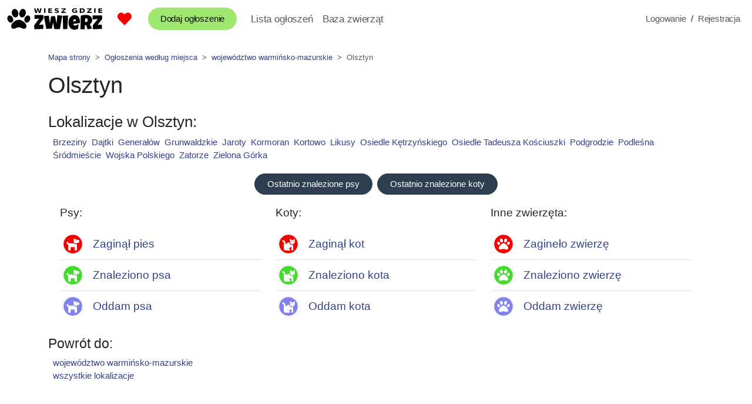

--- FILE ---
content_type: text/html; charset=utf-8
request_url: https://wieszgdziezwierz.pl/sitemap/location/62cbb29180069779060f0fb1
body_size: 2350
content:
<!DOCTYPE html><html lang="pl"><head><title data-react-helmet="true">Olsztyn</title><meta name="viewport" content="width=device-width,initial-scale=1,maximum-scale=1,shrink-to-fit=no"><meta data-react-helmet="true" charset="utf-8"/><meta data-react-helmet="true" name="description" content="Olsztyn"/> <link data-react-helmet="true" rel="canonical" href="https://wieszgdziezwierz.pl/sitemap/location/62cbb29180069779060f0fb1"/> <link data-chunk="app-footer-content" rel="preload" as="style" href="/dist/prod/web/78879048.css"><link data-chunk="location-LocationsDetailPage" rel="preload" as="style" href="/dist/prod/web/789a5683.css"><link data-chunk="page-sitemap" rel="preload" as="style" href="/dist/prod/web/78354508.css"><link data-chunk="app-router" rel="preload" as="style" href="/dist/prod/web/78806338.css"><link data-chunk="main" rel="preload" as="style" href="/dist/prod/web/780d8792.css"><link data-chunk="main" rel="preload" as="script" href="/dist/prod/web/78055354.js"><link data-chunk="main" rel="preload" as="script" href="/dist/prod/web/789e3308.js"><link data-chunk="main" rel="preload" as="script" href="/dist/prod/web/780d8792.js"><link data-chunk="app-router" rel="preload" as="script" href="/dist/prod/web/78806338.js"><link data-chunk="page-sitemap" rel="preload" as="script" href="/dist/prod/web/78298028.js"><link data-chunk="page-sitemap" rel="preload" as="script" href="/dist/prod/web/78354508.js"><link data-chunk="location-LocationsDetailPage" rel="preload" as="script" href="/dist/prod/web/789a5683.js"><link data-chunk="app-footer-content" rel="preload" as="script" href="/dist/prod/web/78879048.js"> <link data-chunk="main" rel="stylesheet" href="/dist/prod/web/780d8792.css"><link data-chunk="app-router" rel="stylesheet" href="/dist/prod/web/78806338.css"><link data-chunk="page-sitemap" rel="stylesheet" href="/dist/prod/web/78354508.css"><link data-chunk="location-LocationsDetailPage" rel="stylesheet" href="/dist/prod/web/789a5683.css"><link data-chunk="app-footer-content" rel="stylesheet" href="/dist/prod/web/78879048.css"><link rel="preload" as="style" href="https://fonts.googleapis.com/css?family=Roboto:300,400,500,700,400italic&amp;display=swap"><link rel="stylesheet" media="print" href="https://fonts.googleapis.com/css?family=Roboto:300,400,500,700,400italic&amp;display=swap"><script src="https://www.googletagmanager.com/gtag/js?id=G-NTER94ZV74" async></script><script>window.dataLayer = window.dataLayer || []; function gtag(){dataLayer.push(arguments);} gtag('js', new Date()); gtag('config', 'G-NTER94ZV74');</script></head><body><div id="app"><div id="app-wrapper"><main id="app-main"><div id="main-content"><div class="jnf"><nav aria-label="breadcrumb"><small><ol class="breadcrumb"><li class="breadcrumb-item"><a href="/sitemap">Mapa strony</a></li><li class="breadcrumb-item"><a href="/sitemap/location">Ogłoszenia według miejsca</a></li><li class="breadcrumb-item"><a href="/sitemap/location/62cba90680069779060ef8eb">województwo warmińsko-mazurskie</a></li><li class="breadcrumb-item active" aria-current="page">Olsztyn</li></ol></small></nav><h1 class="am0">Olsztyn</h1><h2 class="lbs">Lokalizacje w <!-- -->Olsztyn<!-- -->:</h2><ul class="esz"><li class="psz"><a href="/sitemap/location/64f2f034d657ea46c611dc3b">Brzeziny</a></li><li class="psz"><a href="/sitemap/location/64a1565c5b34cb57769c2463">Dajtki</a></li><li class="psz"><a href="/sitemap/location/64f2fe44d657ea46c6120ed8">Generałów</a></li><li class="psz"><a href="/sitemap/location/64fdb6cf6aefe51c42640b24">Grunwaldzkie</a></li><li class="psz"><a href="/sitemap/location/651d2e475707315edff8571b">Jaroty</a></li><li class="psz"><a href="/sitemap/location/655332694e198bd45774dd92">Kormoran</a></li><li class="psz"><a href="/sitemap/location/651d273e5707315edff82ed7">Kortowo</a></li><li class="psz"><a href="/sitemap/location/65aaa83c3c086ea4c751b0be">Likusy</a></li><li class="psz"><a href="/sitemap/location/6544d764d0b78db0caa46132">Osiedle Kętrzyńskiego</a></li><li class="psz"><a href="/sitemap/location/6544d2bed0b78db0caa44d10">Osiedle Tadeusza Kościuszki</a></li><li class="psz"><a href="/sitemap/location/64f2f994d657ea46c612015d">Podgrodzie</a></li><li class="psz"><a href="/sitemap/location/634cb5ffaac075070b6522ed">Podleśna</a></li><li class="psz"><a href="/sitemap/location/62cbb29280069779060f0fb5">Śródmieście</a></li><li class="psz"><a href="/sitemap/location/65d78ba41624ce8df13d79ca">Wojska Polskiego</a></li><li class="psz"><a href="/sitemap/location/65f88381742bfaa781f6f65e">Zatorze</a></li><li class="psz"><a href="/sitemap/location/68fb52d64bf8f09bd42925ff">Zielona Górka</a></li></ul><div class="ypw"><div class="hpw"><a class="dli" href="/psy/znalezione/ostatnio/wojewodztwo-warminsko-mazurskie/olsztyn">Ostatnio znalezione psy</a></div><div class="hpw"><a class="dli" href="/koty/znalezione/ostatnio/wojewodztwo-warminsko-mazurskie/olsztyn">Ostatnio znalezione koty</a></div></div><div class="coz tm3"><div class="cm3"><h3 class="zmr">Psy:</h3><div><a title="Zaginął pies, Olsztyn" class="em3" href="/psy/zaginione/wojewodztwo-warminsko-mazurskie/olsztyn">Zaginął pies</a><a title="Znaleziono psa, Olsztyn" class="hm3" href="/psy/znalezione/wojewodztwo-warminsko-mazurskie/olsztyn">Znaleziono psa</a><a title="Oddam psa, Olsztyn" class="qm3" href="/psy/do-adopcji/wojewodztwo-warminsko-mazurskie/olsztyn">Oddam psa</a></div></div><div class="cm3"><h3 class="zmr">Koty:</h3><div><a title="Zaginął kot, Olsztyn" class="um3" href="/koty/zaginione/wojewodztwo-warminsko-mazurskie/olsztyn">Zaginął kot</a><a title="Znaleziono kota, Olsztyn" class="om3" href="/koty/znalezione/wojewodztwo-warminsko-mazurskie/olsztyn">Znaleziono kota</a><a title="Oddam kota, Olsztyn" class="jm3" href="/koty/do-adopcji/wojewodztwo-warminsko-mazurskie/olsztyn">Oddam kota</a></div></div><div class="cm3"><h3 class="zmr">Inne zwierzęta:</h3><div><a title="Zagineło zwierzę, Olsztyn" class="wm3" href="/inne-zwierzeta/zaginione/wojewodztwo-warminsko-mazurskie/olsztyn">Zagineło zwierzę</a><a title="Znaleziono zwierzę, Olsztyn" class="im3" href="/inne-zwierzeta/znalezione/wojewodztwo-warminsko-mazurskie/olsztyn">Znaleziono zwierzę</a><a title="Oddam zwierzę, Olsztyn" class="pm3" href="/inne-zwierzeta/do-adopcji/wojewodztwo-warminsko-mazurskie/olsztyn">Oddam zwierzę</a></div></div></div><h3 class="gyf">Powrót do:</h3><ul class="an6"><li><a href="/sitemap/location/62cba90680069779060ef8eb">województwo warmińsko-mazurskie</a></li><li><a href="/sitemap/location">wszystkie lokalizacje</a></li></ul></div></div><div id="map-content"></div></main><header id="nll"><div id="mll"><a id="lll" title="Wiesz Gdzie Zwierz" href="/"></a><a id="bll" title="Love" href="/obserwowane"></a></div><button id="ea4" type="button" title="Menu główne"></button><nav id="ja4"><a id="ra4" href="/dodaj-ogloszenie">Dodaj ogłoszenie</a><a class="fa4" href="/">Lista ogłoszeń</a><a title="Baza danych oznakowanych zwierząt" class="fa4" href="/baza-danych-zwierzat">Baza zwierząt</a><span class="ma4"><a class="la4" href="/signin">Logowanie</a></span><span class="ia4"><a class="la4" href="/signup">Rejestracja</a></span></nav></header></div><footer class="gz9"><nav class="bz9"><a class="oz9" href="/sitemap">Mapa strony</a><a class="oz9" href="/terms">Regulamin</a><a class="oz9" href="/privacy">Polityka prywatności</a></nav><aside class="xh3"><a href="https://www.youtube.com/@wieszgdziezwierz" title="WieszGdzieZwierz na YouTube" target="_blank" rel="noreferrer nofollow" class="yh3"></a><a href="https://www.facebook.com/wieszgdziezwierz" title="WieszGdzieZwierz na Facebook" target="_blank" rel="noreferrer nofollow" class="zh3"></a><a href="https://x.com/gdziezwierz" title="WieszGdzieZwierz na Twitter" target="_blank" rel="noreferrer nofollow" class="nh3"></a><a href="https://www.threads.net/@wieszgdziezwierz" title="WieszGdzieZwierz na Threads" target="_blank" rel="noreferrer nofollow" class="kh3"></a><a href="https://pinterest.com/wieszgdziezwierz" title="WieszGdzieZwierz na Pinterest" target="_blank" rel="noreferrer nofollow" class="uh3"></a></aside></footer><aside id="p13hhd" class="sw3"><div id="c0ntf1" class="uw3"></div></aside></div><script nonce="1234whateverjdEak7BaF3fjdo9L28j01Ka2">window['a1bw3'] = {"common":{},"notifications":{},"user":{},"map":{},"mapLocation":{},"mapWalkThrough":{},"favouriteAdverts":{},"locationDetail":{"id":"62cbb29180069779060f0fb1","data":{"parentId":"62cba90680069779060ef8eb","parent":{"name":"województwo warmińsko-mazurskie","localNameSlug":"wojewodztwo-warminsko-mazurskie","id":"62cba90680069779060ef8eb"},"children":[{"name":"Brzeziny","localNameSlug":"brzeziny","id":"64f2f034d657ea46c611dc3b"},{"name":"Dajtki","localNameSlug":"dajtki","id":"64a1565c5b34cb57769c2463"},{"name":"Generałów","localNameSlug":"generalow","id":"64f2fe44d657ea46c6120ed8"},{"name":"Grunwaldzkie","localNameSlug":"grunwaldzkie","id":"64fdb6cf6aefe51c42640b24"},{"name":"Jaroty","localNameSlug":"jaroty","id":"651d2e475707315edff8571b"},{"name":"Kormoran","localNameSlug":"kormoran","id":"655332694e198bd45774dd92"},{"name":"Kortowo","localNameSlug":"kortowo","id":"651d273e5707315edff82ed7"},{"name":"Likusy","localNameSlug":"likusy","id":"65aaa83c3c086ea4c751b0be"},{"name":"Osiedle Kętrzyńskiego","localNameSlug":"osiedle-ketrzynskiego","id":"6544d764d0b78db0caa46132"},{"name":"Osiedle Tadeusza Kościuszki","localNameSlug":"osiedle-tadeusza-kosciuszki","id":"6544d2bed0b78db0caa44d10"},{"name":"Podgrodzie","localNameSlug":"podgrodzie","id":"64f2f994d657ea46c612015d"},{"name":"Podleśna","localNameSlug":"podlesna","id":"634cb5ffaac075070b6522ed"},{"name":"Śródmieście","localNameSlug":"srodmiescie","id":"62cbb29280069779060f0fb5"},{"name":"Wojska Polskiego","localNameSlug":"wojska-polskiego","id":"65d78ba41624ce8df13d79ca"},{"name":"Zatorze","localNameSlug":"zatorze","id":"65f88381742bfaa781f6f65e"},{"name":"Zielona Górka","localNameSlug":"zielona-gorka","id":"68fb52d64bf8f09bd42925ff"}],"name":"Olsztyn","localNameSlug":"olsztyn","id":"62cbb29180069779060f0fb1"}},"locationDetailWeeklyReports":{}}</script><script id="__LOADABLE_REQUIRED_CHUNKS__" type="application/json">[6338,8028,4508,5683,9048]</script><script id="__LOADABLE_REQUIRED_CHUNKS___ext" type="application/json">{"namedChunks":["app-router","page-sitemap","location-LocationsDetailPage","app-footer-content"]}</script><script async data-chunk="main" src="/dist/prod/web/78055354.js"></script><script async data-chunk="main" src="/dist/prod/web/789e3308.js"></script><script async data-chunk="main" src="/dist/prod/web/780d8792.js"></script><script async data-chunk="app-router" src="/dist/prod/web/78806338.js"></script><script async data-chunk="page-sitemap" src="/dist/prod/web/78298028.js"></script><script async data-chunk="page-sitemap" src="/dist/prod/web/78354508.js"></script><script async data-chunk="location-LocationsDetailPage" src="/dist/prod/web/789a5683.js"></script><script async data-chunk="app-footer-content" src="/dist/prod/web/78879048.js"></script></body></html>

--- FILE ---
content_type: text/css; charset=utf-8
request_url: https://wieszgdziezwierz.pl/dist/prod/web/78354508.css
body_size: 56
content:
.sm0,.am0{font-weight:300}.am0{margin-bottom:1.5rem}.sm0{font-size:calc(1.475rem + 2.7vw);font-weight:300;line-height:1.2}@media(min-width: 1200px){.sm0{font-size:3.5rem}}
.jnf{width:100%;margin:0 auto;padding:1.5rem .75rem 3rem}@media(min-width: 992px){.jnf{max-width:960px}}@media(min-width: 1200px){.jnf{max-width:1140px}}@media(min-width: 1400px){.jnf{max-width:1320px}}
.dzd{padding:.5rem 0 1rem}
.lbs{font-size:calc(1.2890625rem + 0.46875vw);font-weight:300}@media(min-width: 1200px){.lbs{font-size:1.640625rem}}
.rlv{padding-left:0;list-style:none}


--- FILE ---
content_type: text/css; charset=utf-8
request_url: https://wieszgdziezwierz.pl/dist/prod/web/78806338.css
body_size: -430
content:
.daj{padding:3rem;text-align:center;color:var(--bs-secondary-color)}


--- FILE ---
content_type: text/javascript; charset=utf-8
request_url: https://wieszgdziezwierz.pl/dist/prod/web/78879048.js
body_size: -11
content:
"use strict";(globalThis["0242ac130003"]=globalThis["0242ac130003"]||[]).push([[9048],{55472:(e,t,a)=>{a.r(t),a.d(t,{default:()=>o});var r=a(77810),l=a(81342),s=a(80491);const i="oz9";var n=a(62760);const o=()=>r.createElement("footer",{className:"gz9"},r.createElement("nav",{className:"bz9"},r.createElement(l.N_,{to:s.fW,className:i},"Mapa strony"),r.createElement(l.N_,{to:s.P_,className:i},"Regulamin"),r.createElement(l.N_,{to:s.IZ,className:i},"Polityka prywatności")),r.createElement(n.A,null))},62760:(e,t,a)=>{a.d(t,{A:()=>l});var r=a(77810);const l=()=>r.createElement("aside",{className:"xh3"},r.createElement("a",{href:"https://www.youtube.com/@wieszgdziezwierz",title:"WieszGdzieZwierz na YouTube",target:"_blank",rel:"noreferrer nofollow",className:"yh3"}),r.createElement("a",{href:"https://www.facebook.com/wieszgdziezwierz",title:"WieszGdzieZwierz na Facebook",target:"_blank",rel:"noreferrer nofollow",className:"zh3"}),r.createElement("a",{href:"https://x.com/gdziezwierz",title:"WieszGdzieZwierz na Twitter",target:"_blank",rel:"noreferrer nofollow",className:"nh3"}),r.createElement("a",{href:"https://www.threads.net/@wieszgdziezwierz",title:"WieszGdzieZwierz na Threads",target:"_blank",rel:"noreferrer nofollow",className:"kh3"}),r.createElement("a",{href:"https://pinterest.com/wieszgdziezwierz",title:"WieszGdzieZwierz na Pinterest",target:"_blank",rel:"noreferrer nofollow",className:"uh3"}))}}]);

--- FILE ---
content_type: image/svg+xml; charset=utf-8
request_url: https://wieszgdziezwierz.pl/images/layout/ad-icon.svg?type=lost&animal=cat
body_size: 39
content:

      <svg xmlns="http://www.w3.org/2000/svg" viewBox="0 0 512 512">
        <path fill="white" d="M256 8C119 8 8 119 8 256s111 248 248 248 248-111 248-248S393 8 256 8z" stroke="black" stroke-width="1" />
        <g transform="translate(256 256)">
          <g transform="translate(0, 0) scale(0.90625, 0.90625) rotate(0 0 0)">
            <path fill="#f50000" d="M256 8C119 8 8 119 8 256s111 248 248 248 248-111 248-248S393 8 256 8z" transform="translate(-256 -256)"/>
          </g>
        </g>
        <g transform="translate(256 256)">
          <g transform="translate(0, 0) scale(0.59375, 0.59375) rotate(0 0 0)">
            <path fill="white" d="M290.59 192c-20.18 0-106.82 1.98-162.59 85.95V192c0-52.94-43.06-96-96-96-17.67 0-32 14.33-32 32s14.33 32 32 32c17.64 0 32 14.36 32 32v256c0 35.3 28.7 64 64 64h176c8.84 0 16-7.16 16-16v-16c0-17.67-14.33-32-32-32h-32l128-96v144c0 8.84 7.16 16 16 16h32c8.84 0 16-7.16 16-16V289.86c-10.29 2.67-20.89 4.54-32 4.54-61.81 0-113.52-44.05-125.41-102.4zM448 96h-64l-64-64v134.4c0 53.02 42.98 96 96 96s96-42.98 96-96V32l-64 64zm-72 80c-8.84 0-16-7.16-16-16s7.16-16 16-16 16 7.16 16 16-7.16 16-16 16zm80 0c-8.84 0-16-7.16-16-16s7.16-16 16-16 16 7.16 16 16-7.16 16-16 16z" transform="translate(-256 -256)"/>
          </g>
        </g>
      </svg>
    

--- FILE ---
content_type: text/javascript; charset=utf-8
request_url: https://wieszgdziezwierz.pl/dist/prod/web/78806338.js
body_size: 1264
content:
"use strict";(globalThis["0242ac130003"]=globalThis["0242ac130003"]||[]).push([[6338],{64224:(e,t,s)=>{s.d(t,{A:()=>o});var r=s(77810);var n=s(57963);const o=({render:e,children:t,isLoading:s=!0})=>s?r.createElement("div",{className:"daj"},r.createElement(n.A,null)):r.createElement(r.Fragment,null,e&&e(),t&&t())},74078:(e,t,s)=>{s.r(t),s.d(t,{default:()=>H});var r=s(33777),n=s(77810),o=s(28689),l=s(76787),i=s(66700),h=s(80491),c=s(71468),a=s(39408),v=s(64224);const m=e=>{const t=(0,a.A)();return(0,c.d4)((e=>e.user?.isFetching))?n.createElement(v.A,null):t?!e.passRole||t.roles?.includes(e.passRole)?e.children:n.createElement(o.C5,{to:{pathname:"/"}}):n.createElement(o.C5,{to:{pathname:"/signin"}})},u=(0,r.Ay)({resolved:{},chunkName:()=>"page-content-help",isReady(e){const t=this.resolve(e);return!0===this.resolved[t]&&!!s.m[t]},importAsync:()=>Promise.all([s.e(9785),s.e(9471),s.e(3381),s.e(8962)]).then(s.bind(s,2240)),requireAsync(e){const t=this.resolve(e);return this.resolved[t]=!1,this.importAsync(e).then((e=>(this.resolved[t]=!0,e)))},requireSync(e){const t=this.resolve(e);return s(t)},resolve:()=>2240}),d=(0,r.Ay)({resolved:{},chunkName:()=>"page-error-not-found",isReady(e){const t=this.resolve(e);return!0===this.resolved[t]&&!!s.m[t]},importAsync:()=>s.e(6608).then(s.bind(s,61889)),requireAsync(e){const t=this.resolve(e);return this.resolved[t]=!1,this.importAsync(e).then((e=>(this.resolved[t]=!0,e)))},requireSync(e){const t=this.resolve(e);return s(t)},resolve:()=>61889}),y=(0,r.Ay)({resolved:{},chunkName:()=>"page-forgotten-password",isReady(e){const t=this.resolve(e);return!0===this.resolved[t]&&!!s.m[t]},importAsync:()=>Promise.all([s.e(9785),s.e(9471),s.e(3381),s.e(2799)]).then(s.bind(s,21012)),requireAsync(e){const t=this.resolve(e);return this.resolved[t]=!1,this.importAsync(e).then((e=>(this.resolved[t]=!0,e)))},requireSync(e){const t=this.resolve(e);return s(t)},resolve:()=>21012}),p=(0,r.Ay)({resolved:{},chunkName:()=>"pages-auth-OAuthPageCallback",isReady(e){const t=this.resolve(e);return!0===this.resolved[t]&&!!s.m[t]},importAsync:()=>s.e(8222).then(s.bind(s,70371)),requireAsync(e){const t=this.resolve(e);return this.resolved[t]=!1,this.importAsync(e).then((e=>(this.resolved[t]=!0,e)))},requireSync(e){const t=this.resolve(e);return s(t)},resolve:()=>70371}),A=(0,r.Ay)({resolved:{},chunkName:()=>"page-remove-account",isReady(e){const t=this.resolve(e);return!0===this.resolved[t]&&!!s.m[t]},importAsync:()=>s.e(5089).then(s.bind(s,28567)),requireAsync(e){const t=this.resolve(e);return this.resolved[t]=!1,this.importAsync(e).then((e=>(this.resolved[t]=!0,e)))},requireSync(e){const t=this.resolve(e);return s(t)},resolve:()=>28567}),g=(0,r.Ay)({resolved:{},chunkName:()=>"page-reset-password",isReady(e){const t=this.resolve(e);return!0===this.resolved[t]&&!!s.m[t]},importAsync:()=>Promise.all([s.e(9785),s.e(9471),s.e(8630)]).then(s.bind(s,73815)),requireAsync(e){const t=this.resolve(e);return this.resolved[t]=!1,this.importAsync(e).then((e=>(this.resolved[t]=!0,e)))},requireSync(e){const t=this.resolve(e);return s(t)},resolve:()=>73815}),q=(0,r.Ay)({resolved:{},chunkName:()=>"page-sign-in",isReady(e){const t=this.resolve(e);return!0===this.resolved[t]&&!!s.m[t]},importAsync:()=>Promise.all([s.e(9785),s.e(9471),s.e(3381),s.e(8052)]).then(s.bind(s,47342)),requireAsync(e){const t=this.resolve(e);return this.resolved[t]=!1,this.importAsync(e).then((e=>(this.resolved[t]=!0,e)))},requireSync(e){const t=this.resolve(e);return s(t)},resolve:()=>47342}),E=(0,r.Ay)({resolved:{},chunkName:()=>"page-sign-up",isReady(e){const t=this.resolve(e);return!0===this.resolved[t]&&!!s.m[t]},importAsync:()=>Promise.all([s.e(9785),s.e(9471),s.e(3381),s.e(5686)]).then(s.bind(s,17587)),requireAsync(e){const t=this.resolve(e);return this.resolved[t]=!1,this.importAsync(e).then((e=>(this.resolved[t]=!0,e)))},requireSync(e){const t=this.resolve(e);return s(t)},resolve:()=>17587});var P=s(70102);const b=(0,r.Ay)({resolved:{},chunkName:()=>"page-create-neighborhood",isReady(e){const t=this.resolve(e);return!0===this.resolved[t]&&!!s.m[t]},importAsync:()=>Promise.all([s.e(9785),s.e(9471),s.e(3381),s.e(776),s.e(4828)]).then(s.bind(s,12060)),requireAsync(e){const t=this.resolve(e);return this.resolved[t]=!1,this.importAsync(e).then((e=>(this.resolved[t]=!0,e)))},requireSync(e){const t=this.resolve(e);return s(t)},resolve:()=>12060});var R=s(45161);const k=(0,r.Ay)({resolved:{},chunkName:()=>"page-content-about",isReady(e){const t=this.resolve(e);return!0===this.resolved[t]&&!!s.m[t]},importAsync:()=>s.e(4750).then(s.bind(s,1202)),requireAsync(e){const t=this.resolve(e);return this.resolved[t]=!1,this.importAsync(e).then((e=>(this.resolved[t]=!0,e)))},requireSync(e){const t=this.resolve(e);return s(t)},resolve:()=>1202}),N=(0,r.Ay)({resolved:{},chunkName:()=>"page-admin",isReady(e){const t=this.resolve(e);return!0===this.resolved[t]&&!!s.m[t]},importAsync:()=>Promise.all([s.e(5519),s.e(64)]).then(s.bind(s,4366)),requireAsync(e){const t=this.resolve(e);return this.resolved[t]=!1,this.importAsync(e).then((e=>(this.resolved[t]=!0,e)))},requireSync(e){const t=this.resolve(e);return s(t)},resolve:()=>4366}),S=(0,r.Ay)({resolved:{},chunkName:()=>"page-confirm-email",isReady(e){const t=this.resolve(e);return!0===this.resolved[t]&&!!s.m[t]},importAsync:()=>Promise.all([s.e(7857),s.e(9666)]).then(s.bind(s,45137)),requireAsync(e){const t=this.resolve(e);return this.resolved[t]=!1,this.importAsync(e).then((e=>(this.resolved[t]=!0,e)))},requireSync(e){const t=this.resolve(e);return s(t)},resolve:()=>45137}),f=(0,r.Ay)({resolved:{},chunkName:()=>"page-create-advert",isReady(e){const t=this.resolve(e);return!0===this.resolved[t]&&!!s.m[t]},importAsync:()=>Promise.all([s.e(9785),s.e(9471),s.e(4658),s.e(3381),s.e(776),s.e(1669),s.e(8028),s.e(4818)]).then(s.bind(s,17504)),requireAsync(e){const t=this.resolve(e);return this.resolved[t]=!1,this.importAsync(e).then((e=>(this.resolved[t]=!0,e)))},requireSync(e){const t=this.resolve(e);return s(t)},resolve:()=>17504}),C=(0,r.Ay)({resolved:{},chunkName:()=>"page-create-pet",isReady(e){const t=this.resolve(e);return!0===this.resolved[t]&&!!s.m[t]},importAsync:()=>Promise.all([s.e(9785),s.e(9471),s.e(4658),s.e(3381),s.e(9291),s.e(776),s.e(1669),s.e(5943)]).then(s.bind(s,53231)),requireAsync(e){const t=this.resolve(e);return this.resolved[t]=!1,this.importAsync(e).then((e=>(this.resolved[t]=!0,e)))},requireSync(e){const t=this.resolve(e);return s(t)},resolve:()=>53231}),T=(0,r.Ay)({resolved:{},chunkName:()=>"page-create-petsitter",isReady(e){const t=this.resolve(e);return!0===this.resolved[t]&&!!s.m[t]},importAsync:()=>Promise.all([s.e(9785),s.e(9471),s.e(4658),s.e(3381),s.e(9291),s.e(776),s.e(5110)]).then(s.bind(s,97890)),requireAsync(e){const t=this.resolve(e);return this.resolved[t]=!1,this.importAsync(e).then((e=>(this.resolved[t]=!0,e)))},requireSync(e){const t=this.resolve(e);return s(t)},resolve:()=>97890}),w=(0,r.Ay)({resolved:{},chunkName:()=>"page-create-shelter",isReady(e){const t=this.resolve(e);return!0===this.resolved[t]&&!!s.m[t]},importAsync:()=>Promise.all([s.e(9785),s.e(9471),s.e(4658),s.e(3381),s.e(776),s.e(1669),s.e(3292),s.e(6171)]).then(s.bind(s,42146)),requireAsync(e){const t=this.resolve(e);return this.resolved[t]=!1,this.importAsync(e).then((e=>(this.resolved[t]=!0,e)))},requireSync(e){const t=this.resolve(e);return s(t)},resolve:()=>42146}),F=(0,r.Ay)({resolved:{},chunkName:()=>"page-create-vet",isReady(e){const t=this.resolve(e);return!0===this.resolved[t]&&!!s.m[t]},importAsync:()=>Promise.all([s.e(9785),s.e(9471),s.e(4658),s.e(3381),s.e(776),s.e(1669),s.e(3292),s.e(1957)]).then(s.bind(s,20105)),requireAsync(e){const t=this.resolve(e);return this.resolved[t]=!1,this.importAsync(e).then((e=>(this.resolved[t]=!0,e)))},requireSync(e){const t=this.resolve(e);return s(t)},resolve:()=>20105}),O=(0,r.Ay)({resolved:{},chunkName:()=>"page-favourites",isReady(e){const t=this.resolve(e);return!0===this.resolved[t]&&!!s.m[t]},importAsync:()=>s.e(9971).then(s.bind(s,86575)),requireAsync(e){const t=this.resolve(e);return this.resolved[t]=!1,this.importAsync(e).then((e=>(this.resolved[t]=!0,e)))},requireSync(e){const t=this.resolve(e);return s(t)},resolve:()=>86575}),Y=(0,r.Ay)({resolved:{},chunkName:()=>"page-content-help",isReady(e){const t=this.resolve(e);return!0===this.resolved[t]&&!!s.m[t]},importAsync:()=>Promise.all([s.e(9785),s.e(9471),s.e(3381),s.e(8962)]).then(s.bind(s,22162)),requireAsync(e){const t=this.resolve(e);return this.resolved[t]=!1,this.importAsync(e).then((e=>(this.resolved[t]=!0,e)))},requireSync(e){const t=this.resolve(e);return s(t)},resolve:()=>22162}),I=(0,r.Ay)({resolved:{},chunkName:()=>"page-microchip",isReady(e){const t=this.resolve(e);return!0===this.resolved[t]&&!!s.m[t]},importAsync:()=>Promise.all([s.e(9785),s.e(9471),s.e(7857),s.e(9647)]).then(s.bind(s,38252)),requireAsync(e){const t=this.resolve(e);return this.resolved[t]=!1,this.importAsync(e).then((e=>(this.resolved[t]=!0,e)))},requireSync(e){const t=this.resolve(e);return s(t)},resolve:()=>38252}),Q=(0,r.Ay)({resolved:{},chunkName:()=>"page-content-privacy",isReady(e){const t=this.resolve(e);return!0===this.resolved[t]&&!!s.m[t]},importAsync:()=>s.e(8873).then(s.bind(s,81089)),requireAsync(e){const t=this.resolve(e);return this.resolved[t]=!1,this.importAsync(e).then((e=>(this.resolved[t]=!0,e)))},requireSync(e){const t=this.resolve(e);return s(t)},resolve:()=>81089}),$=(0,r.Ay)({resolved:{},chunkName:()=>"page-profile",isReady(e){const t=this.resolve(e);return!0===this.resolved[t]&&!!s.m[t]},importAsync:()=>Promise.all([s.e(9785),s.e(9471),s.e(5382)]).then(s.bind(s,69339)),requireAsync(e){const t=this.resolve(e);return this.resolved[t]=!1,this.importAsync(e).then((e=>(this.resolved[t]=!0,e)))},requireSync(e){const t=this.resolve(e);return s(t)},resolve:()=>69339}),j=(0,r.Ay)({resolved:{},chunkName:()=>"page-content-rodo",isReady(e){const t=this.resolve(e);return!0===this.resolved[t]&&!!s.m[t]},importAsync:()=>s.e(7493).then(s.bind(s,29401)),requireAsync(e){const t=this.resolve(e);return this.resolved[t]=!1,this.importAsync(e).then((e=>(this.resolved[t]=!0,e)))},requireSync(e){const t=this.resolve(e);return s(t)},resolve:()=>29401}),z=(0,r.Ay)({resolved:{},chunkName:()=>"page-sitemap",isReady(e){const t=this.resolve(e);return!0===this.resolved[t]&&!!s.m[t]},importAsync:()=>Promise.all([s.e(8028),s.e(4508)]).then(s.bind(s,43415)),requireAsync(e){const t=this.resolve(e);return this.resolved[t]=!1,this.importAsync(e).then((e=>(this.resolved[t]=!0,e)))},requireSync(e){const t=this.resolve(e);return s(t)},resolve:()=>43415}),B=(0,r.Ay)({resolved:{},chunkName:()=>"page-content-terms",isReady(e){const t=this.resolve(e);return!0===this.resolved[t]&&!!s.m[t]},importAsync:()=>s.e(2216).then(s.bind(s,18504)),requireAsync(e){const t=this.resolve(e);return this.resolved[t]=!1,this.importAsync(e).then((e=>(this.resolved[t]=!0,e)))},requireSync(e){const t=this.resolve(e);return s(t)},resolve:()=>18504}),D=function(e){const t=[{path:P.f,element:n.createElement(b,null)}];return function({appRoutes:e,aboutPageElement:t,adminPage:s,confirmEmailPagePageElement:r,privacyPageElement:o,profilePage:c,rodoPageElement:a,sitemapPageElement:v,termsPageElement:P}){const b=s,R=c;return[...e,{path:h.Y4,element:n.createElement(q,null)},{path:h.Yr,element:n.createElement(E,null)},{path:h.yf,element:n.createElement(y,null)},{path:h.zF,element:t},{path:h.P_,element:P},{path:h.IZ,element:o},{path:h.Eq,element:a},{path:h.Kk,element:n.createElement(u,null)},{path:h.Dh,element:n.createElement(g,null)},{path:h.HC,element:r},{path:i.ET,element:n.createElement(A,null)},{path:`${h.fW}/*`,element:v},{path:`${i.rk}/:provider/callback/:source`,element:n.createElement(p,null)},{path:"profile/*",element:n.createElement(m,null,n.createElement(R,null))},{path:"admin/*",element:n.createElement(m,{passRole:l.A.Admin},n.createElement(b,null))},{path:"*",element:n.createElement(d,null)}]}({...e,appRoutes:[...e.appRoutes,...t]})}({appRoutes:[{path:R.tP,element:n.createElement(f,null)},{path:R.QO,element:n.createElement(C,null)},{path:R.lu,element:n.createElement(T,null)},{path:R.wg,element:n.createElement(w,null)},{path:R.I3,element:n.createElement(F,null)},{path:"/help",element:n.createElement(Y,null)},{path:R.QT,element:n.createElement(O,null)},{path:R.OB,element:n.createElement(I,null)}],aboutPageElement:n.createElement(k,null),adminPage:()=>n.createElement(N,null),confirmEmailPagePageElement:n.createElement(S,null),privacyPageElement:n.createElement(Q,null),profilePage:()=>n.createElement($,null),rodoPageElement:n.createElement(j,null),sitemapPageElement:n.createElement(z,null),termsPageElement:n.createElement(B,null)}),H=()=>(0,o.Ye)(D)}}]);

--- FILE ---
content_type: image/svg+xml; charset=utf-8
request_url: https://wieszgdziezwierz.pl/images/layout/ad-icon.svg?type=adopt&animal=dog
body_size: -4
content:

      <svg xmlns="http://www.w3.org/2000/svg" viewBox="0 0 512 512">
        <path fill="white" d="M256 8C119 8 8 119 8 256s111 248 248 248 248-111 248-248S393 8 256 8z" stroke="black" stroke-width="1" />
        <g transform="translate(256 256)">
          <g transform="translate(0, 0) scale(0.90625, 0.90625) rotate(0 0 0)">
            <path fill="#8282ec" d="M256 8C119 8 8 119 8 256s111 248 248 248 248-111 248-248S393 8 256 8z" transform="translate(-256 -256)"/>
          </g>
        </g>
        <g transform="translate(240 256)">
          <g transform="translate(0, 0) scale(0.59375, 0.59375) rotate(0 0 0)">
            <path fill="white" d="M298.06,224,448,277.55V496a16,16,0,0,1-16,16H368a16,16,0,0,1-16-16V384H192V496a16,16,0,0,1-16,16H112a16,16,0,0,1-16-16V282.09C58.84,268.84,32,233.66,32,192a32,32,0,0,1,64,0,32.06,32.06,0,0,0,32,32ZM544,112v32a64,64,0,0,1-64,64H448v35.58L320,197.87V48c0-14.25,17.22-21.39,27.31-11.31L374.59,64h53.63c10.91,0,23.75,7.92,28.62,17.69L464,96h64A16,16,0,0,1,544,112Zm-112,0a16,16,0,1,0-16,16A16,16,0,0,0,432,112Z" transform="translate(-256 -256)"/>
          </g>
        </g>
      </svg>
    

--- FILE ---
content_type: text/javascript; charset=utf-8
request_url: https://wieszgdziezwierz.pl/dist/prod/web/789a5683.js
body_size: 6675
content:
"use strict";(globalThis["0242ac130003"]=globalThis["0242ac130003"]||[]).push([[5683,6709],{4974:(e,t,a)=>{function r(e){return null!=e&&!1!==e}function n(e){return e.filter(r)}a.d(t,{g:()=>n})},7340:(e,t,a)=>{a.d(t,{A:()=>i});var r=a(53138),n=a(936);const i=function(e,t){return(a,i)=>i.type.startsWith(`${e}/`)?i.type===`${e}/${r.Mb}`?function(e,t){return{...e,isFetching:!0,query:t.payload}}(a??t,i):(0,n.A)(e,t)(a,i):a??t}},10848:(e,t,a)=>{a.d(t,{A:()=>i});var r=a(4974),n=a(16819);const i=function(e){return void 0!==e?(0,r.g)((0,n.A)(e)):void 0}},13823:(e,t,a)=>{a.d(t,{A:()=>i});var r=a(29529);class n extends r.A{mapQueryFiltersToApiQueryFiltersIntrinsic(e){const t=super.mapQueryFiltersToApiQueryFiltersIntrinsic(e);return t.type=e.type,t.shelterId=e.shelterId,t.locationDepth0Ids=e.locationDepth0Ids,t.slug=e.slug,t}}const i=n},13869:(e,t,a)=>{a.d(t,{A:()=>r});const r={"app-flex-wrapper":"coz"}},15221:(e,t,a)=>{a.d(t,{A:()=>l});var r=a(77810),n=a(28689),i=a(42730);const l=e=>{const t=(0,n.zy)(),a=(0,n.Zp)(),l=(0,r.useMemo)((()=>{if("function"==typeof e)return new e;if("object"==typeof e)return e;throw new Error("Invalid argument")}),[e]),s=(0,r.useMemo)((()=>l.parse(t.search)),[t.search,l]),o=(0,r.useCallback)((e=>{const a={...e(s)};return{pathname:t.pathname,search:l.stringifyForURL(a),hash:""}}),[t.pathname,l,s]),c=(0,r.useCallback)((e=>{const t=e(s.filters);return o((e=>({...e,filters:t,pagination:{...e.pagination,page:void 0}})))}),[o,s.filters]),u=(0,r.useCallback)(((e,t=!1)=>{const r=o(e);i.A.isDebug()&&console.log("useUrlGenerator redirect TO",r),a(r,{replace:t})}),[o,a]),m=(0,r.useCallback)(((e,t=!1)=>{const r=c(e);i.A.isDebug()&&console.log("useUrlGenerator redirect TO",r),a(r,{replace:t})}),[c,a]);return{mapper:l,query:s,generateUrl:o,redirect:u,redirectToFilters:m}}},15225:(e,t,a)=>{a.d(t,{A:()=>s});var r=a(35589),n=a(96994),i=a(250);class l extends n.A{createEmptyQuery(){return{}}mapUrlQueryToQuery(e){return super.mapUrlQueryToQueryIntrinsic(e)}mapUrlQueryToQueryFiltersIntrinsic(e){const t=super.mapUrlQueryToQueryFiltersIntrinsic(e),a=e.animal?(0,r.A)(e.animal,i.Uv):void 0,n=e.microchip;return void 0!==a&&(t.animal=a),void 0!==n&&(t.microchip=n),t}mapQueryToUrlQueryIntrinsic(e){const t=super.mapQueryToUrlQueryIntrinsic(e),a=e.filters;return a&&(a.animal&&(t.animal=[...a.animal]),t.microchip=a.microchip),t}}const s=l},22291:(e,t,a)=>{a.d(t,{A:()=>i});var r=a(77810),n=a(81342);const i=({header:e,links:t})=>r.createElement(r.Fragment,null,e&&r.createElement("h3",{className:"zmr"},e),r.createElement("div",null,t.map(((e,t)=>r.createElement(n.N_,{key:t,to:e.to,title:e.title,className:e.className},e.label)))))},24430:(e,t,a)=>{a.d(t,{A:()=>s});var r=a(41546),n=a(36835),i=a(13823);class l extends i.A{mapQueryFiltersToApiQueryFilters(e){const t=super.mapQueryFiltersToApiQueryFiltersIntrinsic(e);return t.dateFrom=n.A.stringifyDateToApiQuery(e.dateFrom),t.dateTo=n.A.stringifyDateToApiQuery(e.dateTo),t.isPublishedToTwitter=r.A.stringifyYesNoQueryFilter(e.isPublishedToTwitter),t.isPublishedToYoutube=r.A.stringifyYesNoQueryFilter(e.isPublishedToYoutube),t.minAdvertsCount=e.minAdvertsCount?.toString(),t}}const s=l},24570:(e,t,a)=>{a.d(t,{A:()=>s});var r=a(77810),n=a(71468),i=a(20671);var l=a(64224);const s=function({dataSelector:e,errorSelector:t,isFetchingSelector:a,render:s}){const o=(0,n.d4)(e),c=(0,n.d4)(a);return function(e){const t=(0,n.wA)(),a=(0,n.d4)(e);return(0,r.useEffect)((()=>{if(a)return t((0,i.Et)()),()=>{t((0,i.cB)())}}),[t,a]),a}(t)?null:r.createElement(l.A,{isLoading:c??!1,render:()=>o?s(o):null})}},27172:(e,t,a)=>{a.d(t,{Fn:()=>p,MN:()=>o,Uc:()=>d,X3:()=>u,bt:()=>m,d3:()=>c,iN:()=>l,jp:()=>y,s_:()=>n,vB:()=>s,z1:()=>i});var r=a(72148);const n=150,i=300,l=600,s=1e3,o="/app/item/no-image.svg",c="/app/item/no-image-thumbnail.svg",u=r.A.ReactBootstrap,m="created-desc",d="updated",p="title",y="title-desc"},29529:(e,t,a)=>{a.d(t,{A:()=>l});var r=a(59108);class n extends r.A{mapQueryFiltersToApiQueryFiltersIntrinsic(e){const t=super.mapQueryFiltersToApiQueryFiltersIntrinsic(e);return t.shortIds=e.shortIds,t}}const i=n,l=class extends i{mapQueryFiltersToApiQueryFiltersIntrinsic(e){const t=super.mapQueryFiltersToApiQueryFiltersIntrinsic(e);return t.animal=e.animal,t.microchip=e.microchip,t}}},33899:(e,t,a)=>{a.d(t,{A:()=>c});var r=a(77810),n=a(55236),i=a(71468),l=a(21502),s=a(20671);var o=a(70621);const c=({urlGenerator:e,content:t,sorts:a,sizes:c,defaultPaginationSize:u,onlySorts:m,paginationScrollToRef:d,serviceCtor:p,selector:y,fetchByQueryActionCreators:g,modifyQuery:f,reloadRef:A,children:h})=>{const E=(0,n.A)(p),{data:v,count:k,isLoading:N,reload:Q,forceReloadFromState:b}=(({urlGenerator:e,selector:t,fetchByQueryActionCreators:a,modifyQuery:n,innerRef:o})=>{const c=(0,i.d4)((e=>t(e).data?.items)),u=(0,i.d4)((e=>t(e).data?.count??0)),m=(0,i.d4)((e=>t(e).isFetching??!1)),d=(0,i.d4)((e=>t(e).query)),p=(0,i.d4)((e=>t(e).error)),y=(0,i.wA)(),g=(0,l.A)(),f=(0,r.useCallback)(((t=!1)=>{const r=n?n(e.query):e.query;(t||((e,t)=>JSON.stringify(t)!==JSON.stringify(e))(d,r))&&y(a.fetchByQueryAsync(r,g))}),[y,a,g,n,d,e.query]),A=(0,r.useCallback)((()=>{f(!0)}),[f]);return(0,r.useEffect)((()=>{p&&y((0,s.Et)())}),[y,p]),(0,r.useEffect)((()=>()=>{y(a.clear())}),[y,a]),r.useImperativeHandle(o,(()=>({forceReloadFromState:A}))),{data:c,count:u,isLoading:m,reload:f,forceReloadFromState:A}})({urlGenerator:e,selector:y,fetchByQueryActionCreators:g,modifyQuery:f,innerRef:A});return r.createElement(o.A,{items:v,count:k,isLoading:N,service:E,urlGenerator:e,content:t,sorts:a,sizes:c,defaultPaginationSize:u,paginationScrollToRef:d,onlySorts:m,reload:Q},((e,t)=>h(e,{...t,forceReloadFromState:b})))}},39475:(e,t,a)=>{a.d(t,{A:()=>i});var r=a(36835);class n extends r.A{mapQueryToApiQueryIntrinsic(e){const t=super.mapQueryToApiQueryIntrinsic(e),a=this.mapQueryToApiQueryMap(e);return a&&(t.map=a),e.location?.id&&(t.locationId=e.location.id),e.location?.slugs&&(t.locationSlugs=e.location.slugs),t}mapQueryFiltersToApiQueryFiltersIntrinsic(e){const t=super.mapQueryFiltersToApiQueryFiltersIntrinsic(e);return t.title=e.title,t}mapQueryToApiQueryMap(e){if(e.map?.bounds)return{bounds:{ne:{lat:e.map?.bounds.ne.lat.toString(),lng:e.map?.bounds.ne.lng.toString()},sw:{lat:e.map?.bounds.sw.lat.toString(),lng:e.map?.bounds.sw.lng.toString()}}}}}const i=n},41546:(e,t,a)=>{a.d(t,{A:()=>n});class r{static stringifyYesNoUnsetQueryFilter=e=>null===e?"unset":r.stringifyYesNoQueryFilter(e);static stringifyYesNoQueryFilter=e=>{switch(e){case!0:return"yes";case!1:return"no";default:return}}}const n=r},42730:(e,t,a)=>{a.d(t,{A:()=>r});const r=class{static isDebug(){return"undefined"!=typeof localStorage&&"true"===localStorage.getItem("debug")?.toString()}}},55236:(e,t,a)=>{a.d(t,{A:()=>i});var r=a(77810),n=a(21502);const i=e=>{const t=(0,n.A)();return(0,r.useMemo)((()=>new e(t||"")),[t,e])}},55562:(e,t,a)=>{a.d(t,{A:()=>n});var r=a(77810);const n=({children:e})=>r.createElement("h3",{className:"gyf"},e)},59108:(e,t,a)=>{a.d(t,{A:()=>i});var r=a(39475);class n extends r.A{mapQueryToApiQuery(e){return super.mapQueryToApiQueryIntrinsic(e)}}const i=n},59202:(e,t,a)=>{a.d(t,{A:()=>l});var r=a(24430),n=a(58440);class i extends n.A{constructor(e){super("/weekly-reports",new r.A,e)}}const l=i},68282:(e,t,a)=>{a.d(t,{A:()=>o});var r=a(10848),n=a(35589),i=a(250),l=a(15225);class s extends l.A{mapUrlQueryToQueryFiltersIntrinsic(e){const t=super.mapUrlQueryToQueryFiltersIntrinsic(e),a=e.type?(0,n.A)(e.type,i.ym):void 0;return void 0!==a&&(t.type=a),void 0!==e.locationDepth0Ids&&(t.locationDepth0Ids=(0,r.A)(e.locationDepth0Ids)),t}mapQueryToUrlQueryIntrinsic(e){const t=super.mapQueryToUrlQueryIntrinsic(e),a=e.filters;return a&&(a.type&&(t.type=[...a.type]),a.locationDepth0Ids&&(t.locationDepth0Ids=[...a.locationDepth0Ids])),t}}const o=s},70011:(e,t,a)=>{a.d(t,{A:()=>c,k:()=>o});var r=a(59202),n=a(94493),i=a(7340);const l="location-detail-weekly-reports",s={},o=(0,n.A)(l,(async e=>await(new r.A).search(e))),c=function(e,t){return t.type.startsWith(`${l}/`)?(0,i.A)(l,s)(e,t):e||s}},70621:(e,t,a)=>{a.d(t,{A:()=>y});var r=a(33777),n=a(77810),i=a(27172),l=a(64224),s=a(81342),o=a(751);const c={"app-pagination":"xv5","app-link-disabled":"uv5","app-link-active":"av5","app-link":"mv5"},u=({urlGenerator:e,pagination:t,count:a,defaultPaginationSize:r,onPaginationClick:i})=>{const l=t?t.page??0:0,u=t?t.size??r??o.A.getInstance().PAGINATION_DEFAULT_SIZE:r??o.A.getInstance().PAGINATION_DEFAULT_SIZE,m=Math.ceil(a/u)-1,d=((e,t)=>{const a=[],r=Math.min(7,t);if(r>=1){a.push({index:0});let n=Math.max(0,Math.min(e-1,3)),i=Math.max(0,Math.min(t-e-1,2));if(n+i<r-2){const a=r-2-n-i;e<t-e?i+=a:n+=a}for(let t=n;t>0;t--){const r=e-t;a.push({index:r,gap:t===n&&r>1})}e>0&&e<t&&a.push({index:e});for(let r=0;r<i;r++){const n=e+r+1;a.push({index:n,gap:r===i-1&&t-n>1})}a.push({index:t})}return a})(l,m),p=(0,n.useCallback)((t=>e.generateUrl((e=>({...e,pagination:{...e.pagination,page:0===t?void 0:t}})))),[e]),y=e=>{e.currentTarget.blur(),i&&i()};return d.length>1?n.createElement("div",{className:c["app-pagination"],role:"navigation","aria-label":"Stronicowanie"},n.createElement(s.N_,{to:p(Math.max(0,l-1)),className:c[0===l?"app-link-disabled":"app-link"],rel:"prev","aria-label":"Poprzednia strona",onClick:y},n.createElement("span",{"aria-hidden":"true"},"«")),d.map(((e,t)=>n.createElement(s.N_,{key:t,to:p(e.index),className:c[l===e.index?"app-link-active":"app-link"],onClick:y},e.gap?"...":e.index+1))),n.createElement(s.N_,{to:p(Math.min(l+1,m)),className:c[l===m?"app-link-disabled":"app-link"],rel:"next","aria-label":"Następna strona",onClick:y},n.createElement("span",{"aria-hidden":"true"},"»"))):null},m=({sorts:e,sizes:t,defaultPaginationSize:a,urlGenerator:r,xRef:i})=>{const l=a??o.A.getInstance().PAGINATION_DEFAULT_SIZE,s=[l,2*l,4*l],c=r.query.pagination?.size??l;return n.createElement("aside",{className:"sj9",ref:i},e&&Object.keys(e).length>1&&n.createElement("div",{className:"gj9"},n.createElement("label",{className:"qj9",htmlFor:"pagination-sort"},"Sortowanie:"),n.createElement("select",{className:"form-select form-select-sm mj9",value:r.query.pagination?.sort??"",onBlur:void 0,onChange:e=>{r.redirect((t=>({...t,pagination:{...t.pagination,page:void 0,sort:e.target.value}})))}},Object.keys(e).map(((t,a)=>n.createElement("option",{key:a,value:t},e[t]))))),(t??s).length>0&&n.createElement("div",{className:"gj9"},n.createElement("label",{className:"qj9",htmlFor:"pagination-size"},"Ilość na stronę:"),n.createElement("select",{className:"form-select form-select-sm mj9",value:c,onBlur:void 0,onChange:e=>{const t=parseInt(e.target.value);r.redirect((e=>({...e,pagination:{...e.pagination,page:void 0,size:t===l?void 0:t}})))}},(t??s).map(((e,t)=>n.createElement("option",{key:t,value:e},e))))))},d=(0,r.Ay)({resolved:{},chunkName:()=>"EntitiesListNoItems",isReady(e){const t=this.resolve(e);return!0===this.resolved[t]&&!!a.m[t]},importAsync:()=>a.e(4045).then(a.bind(a,2497)),requireAsync(e){const t=this.resolve(e);return this.resolved[t]=!1,this.importAsync(e).then((e=>(this.resolved[t]=!0,e)))},requireSync(e){const t=this.resolve(e);return a(t)},resolve:()=>2497}),p=(0,r.Ay)({resolved:{},chunkName:()=>"EntitiesListNoItemsForSelectedFilters",isReady(e){const t=this.resolve(e);return!0===this.resolved[t]&&!!a.m[t]},importAsync:()=>a.e(2510).then(a.bind(a,75121)),requireAsync(e){const t=this.resolve(e);return this.resolved[t]=!1,this.importAsync(e).then((e=>(this.resolved[t]=!0,e)))},requireSync(e){const t=this.resolve(e);return a(t)},resolve:()=>75121}),y=({items:e,count:t,isLoading:a,service:r,urlGenerator:s,content:o,sorts:c,onlySorts:y,sizes:g,isFiltersUsedForQuerying:f,defaultPaginationSize:A,paginationScrollToRef:h,reload:E,children:v})=>{const k=(0,n.useMemo)((()=>({service:r})),[r]),N=n.createRef();(0,n.useEffect)((()=>{E()}),[E]);const Q=()=>{const e=h?.current??N.current;e&&e.scrollIntoView({behavior:"smooth",block:"start"})};return c=y||{"":"Najnowsze",[i.bt]:"Najstarsze",[i.Uc]:"Ostatnio edytowane",...c},f=void 0!==f?f:!!s.query.filters,n.createElement(l.A,{isLoading:a},(()=>e&&null!=t?n.createElement(n.Fragment,null,0===e.length&&n.createElement(n.Fragment,null,!f&&o?.noEntities&&n.createElement(d,{content:o}),f&&o?.noEntitiesForSearch&&n.createElement(p,{content:o,urlGenerator:s})),e.length>0&&n.createElement(n.Fragment,null,n.createElement(m,{sorts:c,sizes:g,defaultPaginationSize:A,urlGenerator:s,xRef:N}),n.createElement(u,{urlGenerator:s,pagination:s.query?.pagination,count:t,defaultPaginationSize:A}),v(e,k),n.createElement(u,{urlGenerator:s,pagination:s.query?.pagination,count:t,defaultPaginationSize:A,onPaginationClick:Q}))):null))}},72148:(e,t,a)=>{a.d(t,{A:()=>n});var r=function(e){return e[e.ReactBootstrap=0]="ReactBootstrap",e[e.ReactOverlays=1]="ReactOverlays",e[e.Custom=2]="Custom",e[e.ReactBootstrapCopy=3]="ReactBootstrapCopy",e}(r||{});const n=r},75817:(e,t,a)=>{a.d(t,{A:()=>u,E:()=>c});var r=a(70985),n=a(53138),i=a(936);var l=a(26639);const s="location-detail",o={},c=(0,r.A)(s,(async e=>await(new l.A).getItem(e))),u=function(e,t){return t.type.startsWith(`${s}/`)?function(e,t){return(a,r)=>r.type.startsWith(`${e}/`)?r.type===`${e}/${n.rP}`?function(e,t){return{...e,isFetching:!0,id:t.payload}}(a??t,r):(0,i.A)(e,t)(a,r):a??t}(s,o)(e,t):e||o}},76709:(e,t,a)=>{a.r(t),a.d(t,{default:()=>i});var r=a(75817),n=a(70011);const i={id:"location-detail",reducersMap:{locationDetail:r.A,locationDetailWeeklyReports:n.A}}},77918:(e,t,a)=>{a.d(t,{A:()=>i});var r=a(77810),n=a(81342);const i=({to:e,children:t})=>r.createElement(n.N_,{to:e,className:"dli"},t)},85472:(e,t,a)=>{a.d(t,{A:()=>s});var r=a(77810),n=a(71468);const i=({cleanup:e})=>((0,r.useEffect)((()=>()=>{e()}),[e]),null),l=({modules:e,module:t,children:a})=>{const l=(0,n.Pj)(),s=e?e.every((e=>l.isModuleAdded(e))):!!t&&l.isModuleAdded(t),[o,c]=(0,r.useState)(s),u=(0,r.useCallback)((()=>{o&&(e&&l.removeModules(e),t&&l.removeModule(t))}),[t,e,o,l]);return(0,r.useEffect)((()=>{o||e&&(l.addModules(e),c(!0))}),[e,o,l]),(0,r.useEffect)((()=>{o||t&&(l.addModule(t),c(!0))}),[t,o,l]),o?r.createElement(r.Fragment,null,a,r.createElement(i,{cleanup:u})):null},s=({modules:e,module:t,children:a})=>r.createElement(l,{modules:e,module:t},a)},90790:(e,t,a)=>{a.d(t,{A:()=>i});var r=a(68282);class n extends r.A{mapUrlQueryToQueryFilters(e){return super.mapUrlQueryToQueryFiltersIntrinsic(e)}mapQueryToUrlQuery(e){return super.mapQueryToUrlQueryIntrinsic(e)}}const i=n},91582:(e,t,a)=>{a.r(t),a.d(t,{default:()=>X});var r=a(77810),n=a(54752),i=a(71468),l=a(28689),s=a(81342),o=a(24570),c=a(85472),u=a(62487),m=a(80491),d=a(92233),p=a(9210),y=a(76709),g=a(75817),f=a(96574);const A=({item:e})=>e.children&&e.children?.length>0?r.createElement(r.Fragment,null,r.createElement(f.A,null,"Lokalizacje w ",e.name,":"),r.createElement("ul",{className:"esz"},e.children.map((e=>r.createElement("li",{key:e.id,className:"psz"},r.createElement(s.N_,{to:`../${e.id}`},e.name)))))):null;var h=a(13869),E=a(250),v=a(22309),k=a(50023),N=a(83334),Q=a(22291);const b={"app-header":"dm3","app-link-type-lost-animal-dog":"em3","app-link-type-lost-animal-cat":"um3","app-link-type-lost-animal-other":"wm3","app-link-type-found-animal-dog":"hm3","app-link-type-found-animal-cat":"om3","app-link-type-found-animal-other":"im3","app-link-type-adopt-animal-dog":"qm3","app-link-type-adopt-animal-cat":"jm3","app-link-type-adopt-animal-other":"pm3","app-div":"tm3","app-animal-wrapper":"cm3"},F=e=>[...e.parent?F(e.parent):[],e],S=({item:e})=>{const t=(0,r.useMemo)((()=>{const t=[],a=F(e);for(const r of E.Uv){const n={animal:r,types:[]};for(const t of E.ym){const i={to:v.Ay.factory().generateHomePageFriendlyUrl({location:{id:e.id,slugs:a.map((e=>e.localNameSlug))},filters:{type:[t],animal:[r]}}),title:`${k.A.getAdvertLabelByParams(t,r)}, ${e.name}`,className:b[`app-link-type-${t}-animal-${r}`]??"",label:k.A.getAdvertLabelByParams(t,r)};n.types.push(i)}t.push(n)}return t}),[e]);return r.createElement("div",{className:`${h.A["app-flex-wrapper"]} ${b["app-div"]}`},t.map((e=>r.createElement("div",{className:b["app-animal-wrapper"],key:e.animal},r.createElement(Q.A,{header:`${N.A.getCategoryLinkLabelStatic({filters:{animal:[e.animal]}})}:`,links:e.types})))))};var I=a(55562);const w=({parents:e})=>r.createElement(r.Fragment,null,r.createElement(I.A,null,"Powrót do:"),r.createElement("ul",{className:"an6"},[...e].reverse().map((e=>r.createElement("li",{key:e.id},r.createElement(s.N_,{to:`../${e.id}`},e.name)))),r.createElement("li",null,r.createElement(s.N_,{to:".."},"wszystkie lokalizacje"))));var T=a(77918),z=a(24515);const D=e=>[...e.parent?D(e.parent):[],e],P=({item:e})=>{const t=D(e);return r.createElement("div",{className:"ypw"},r.createElement("div",{className:"hpw"},r.createElement(T.A,{to:v.Ay.factory().generateHomePageFriendlyUrl({location:{id:e.id,slugs:t.map((e=>e.localNameSlug))},filters:{type:[E.eE],animal:[E.EW],advertPublicCreatedAtPeriod:z.A.RecentWeek}})},"Ostatnio znalezione psy")),r.createElement("div",{className:"hpw"},r.createElement(T.A,{to:v.Ay.factory().generateHomePageFriendlyUrl({location:{id:e.id,slugs:t.map((e=>e.localNameSlug))},filters:{type:[E.eE],animal:[E.QZ],advertPublicCreatedAtPeriod:z.A.RecentWeek}})},"Ostatnio znalezione koty")))};var C=a(59202),R=a(33899),U=a(15221),x=a(90790),M=a(70011);var $=a(60845),j=a(93764);const L=({locationId:e,locationName:t,locationSlugs:a,displayVideos:n,week:i,reports:l})=>r.createElement("li",{className:"bue"},r.createElement("h4",{className:"cue"},r.createElement("span",{className:"iue"},"od "),r.createElement("time",{className:"kue",dateTime:i.weekIsoString},i.weekStartDayFormatted),r.createElement("span",{className:"iue"}," do "),r.createElement("span",{className:"fue"}," - "),i.weekEndDay&&r.createElement("time",{className:"kue",dateTime:i.weekEndDayIsoString},i.weekEndDayFormatted),!i.weekEndDay&&r.createElement("span",null,"teraz")),r.createElement("div",{className:"list-group list-group-flush"},l.map(((l,o)=>{const{animal:c,type:u,count:m,video:d}=l,p={location:{id:e,slugs:a},filters:{animal:[c],type:[u],createdFrom:i.weekStartDay,createdTo:i.weekEndDay}},y=i.isRecent?N.A.getCategoryLinkLabelRecentStatic(p):N.A.getCategoryLinkLabelStatic(p),g=`${y} ${t}`;return r.createElement(s.N_,{key:o,to:v.Ay.factory().generateHomePageFriendlyUrl(p),title:g,className:"list-group-item list-group-item-action"},r.createElement("span",{className:"gue"},r.createElement("span",null,y),r.createElement("span",{className:"uue"},m)),d&&d.youtubeId&&n&&r.createElement("div",{className:"zue"},r.createElement("iframe",{title:g,src:`https://www.youtube.com/embed/${d.youtubeId}`})))}))));function O(e){return e.sort(((e,t)=>e.count===t.count?e.animal===t.animal?e.type===t.type?0:e.type<t.type?-1:1:e.animal<t.animal?-1:1:e.count<t.count?1:-1))}const _=({locationId:e,locationName:t,locationSlugs:a,displayVideos:n,items:i})=>{const l=(0,$.t)(),s=(0,r.useMemo)((()=>function(e,t){const a=function(e){return e.reduce(((e,t)=>((e[t.week]=e[t.week]||[]).push(t),e)),{})}(e),r=function(e){return Object.keys(e).sort(((e,t)=>e===t?0:e<t?1:-1))}(a),n=new Date,i=[];for(const e of r){const r=a[e];if(r){const a=(0,j.A)(e);if(a){const l=new Date(a.getTime()+5184e5),s=(n.getTime()-a.getTime())/1e3/60/60/24,o=s-7<=0,c=t(a.toISOString()),u=t(l.toISOString());if(c){const t={weekIsoString:e,weekStartDay:a,weekStartDayFormatted:c,weekEndDay:o?void 0:l,weekEndDayIsoString:o?void 0:l.toISOString(),weekEndDayFormatted:o?void 0:u,isRecent:s<28,reports:O(r)};i.push(t)}}}}return i}(i,l.formatDate)),[i,l.formatDate]);return r.createElement("ul",{className:`${h.A["app-flex-wrapper"]} ejz`},s.map((i=>r.createElement(L,{key:i.weekIsoString,locationId:e,locationName:t,locationSlugs:a,displayVideos:n,week:i,reports:i.reports}))))},q=e=>[...e.parent?q(e.parent):[],e],B={},G=[],W=({item:e})=>{const[t,a]=(0,r.useState)(!0),n=(0,U.A)(x.A),i=(0,r.useCallback)((t=>({...t,filters:{...t.filters,locationDepth0Ids:[e.id]}})),[e.id]),l=(0,r.createRef)(),s=q(e);return r.createElement("section",{className:"lwz",ref:l},r.createElement("div",{className:"rwz"},r.createElement(f.A,null,"Raporty"),r.createElement("div",{className:"form-check form-switch"},r.createElement("input",{className:"form-check-input",type:"checkbox",id:"displayVideos",checked:t,onChange:e=>{a(e.target.checked)}}),r.createElement("label",{className:"form-check-label",htmlFor:"displayVideos"},"Wyświetlaj filmy"))),r.createElement(R.A,{serviceCtor:C.A,urlGenerator:n,modifyQuery:i,reloadRef:void 0,onlySorts:B,sizes:G,defaultPaginationSize:30,paginationScrollToRef:l,fetchByQueryActionCreators:M.k,selector:e=>e.locationDetailWeeklyReports},(a=>r.createElement(_,{locationId:e.id,locationName:e.name,locationSlugs:s.map((e=>e.localNameSlug)),displayVideos:t,items:a}))))},V=e=>e.locationDetail.data,Y=e=>e.locationDetail.error,H=e=>e.locationDetail.id,Z=e=>e.locationDetail.isFetching,J=()=>{const e=(0,i.d4)(H),{id:t}=(0,l.g)(),a=(0,i.wA)();return(0,r.useEffect)((()=>{t&&t!==e&&a(g.E.fetchByIdAsync(t))}),[e,a,t]),(0,r.useEffect)((()=>()=>{a(g.E.clear())}),[a]),r.createElement(o.A,{dataSelector:V,errorSelector:Y,isFetchingSelector:Z,render:e=>{const t=e?.parent?d.A.getParents(e.parent):[];return r.createElement(r.Fragment,null,r.createElement(n.m,null,r.createElement("link",{rel:"canonical",href:`https://wieszgdziezwierz.pl${m.fW}/${p.T}/${e.id}`})),r.createElement("nav",{"aria-label":"breadcrumb"},r.createElement("small",null,r.createElement("ol",{className:"breadcrumb"},r.createElement("li",{className:"breadcrumb-item"},r.createElement(s.N_,{to:m.fW},"Mapa strony")),r.createElement("li",{className:"breadcrumb-item"},r.createElement(s.N_,{to:".."},"Ogłoszenia według miejsca")),e.parent&&r.createElement(r.Fragment,null,t.map((e=>r.createElement("li",{className:"breadcrumb-item",key:e.id},r.createElement(s.N_,{to:`../${e.id}`},e.name))))),r.createElement("li",{className:"breadcrumb-item active","aria-current":"page"},e.name)))),r.createElement(u.A,{header:e.name}),r.createElement(A,{item:e}),r.createElement(P,{item:e}),r.createElement(S,{item:e}),void 0===e.parentId&&r.createElement(W,{item:e}),r.createElement(w,{parents:t}))}})},X=()=>r.createElement(c.A,{module:y.default},r.createElement(J,null))},92233:(e,t,a)=>{a.d(t,{A:()=>n});class r{static getParents(e){return[...e.parent?r.getParents(e.parent):[],e]}}const n=r}}]);

--- FILE ---
content_type: image/svg+xml; charset=utf-8
request_url: https://wieszgdziezwierz.pl/images/layout/ad-icon.svg?type=lost&animal=dog
body_size: -5
content:

      <svg xmlns="http://www.w3.org/2000/svg" viewBox="0 0 512 512">
        <path fill="white" d="M256 8C119 8 8 119 8 256s111 248 248 248 248-111 248-248S393 8 256 8z" stroke="black" stroke-width="1" />
        <g transform="translate(256 256)">
          <g transform="translate(0, 0) scale(0.90625, 0.90625) rotate(0 0 0)">
            <path fill="#f50000" d="M256 8C119 8 8 119 8 256s111 248 248 248 248-111 248-248S393 8 256 8z" transform="translate(-256 -256)"/>
          </g>
        </g>
        <g transform="translate(240 256)">
          <g transform="translate(0, 0) scale(0.59375, 0.59375) rotate(0 0 0)">
            <path fill="white" d="M298.06,224,448,277.55V496a16,16,0,0,1-16,16H368a16,16,0,0,1-16-16V384H192V496a16,16,0,0,1-16,16H112a16,16,0,0,1-16-16V282.09C58.84,268.84,32,233.66,32,192a32,32,0,0,1,64,0,32.06,32.06,0,0,0,32,32ZM544,112v32a64,64,0,0,1-64,64H448v35.58L320,197.87V48c0-14.25,17.22-21.39,27.31-11.31L374.59,64h53.63c10.91,0,23.75,7.92,28.62,17.69L464,96h64A16,16,0,0,1,544,112Zm-112,0a16,16,0,1,0-16,16A16,16,0,0,0,432,112Z" transform="translate(-256 -256)"/>
          </g>
        </g>
      </svg>
    

--- FILE ---
content_type: text/javascript; charset=utf-8
request_url: https://wieszgdziezwierz.pl/dist/prod/web/78298028.js
body_size: 3016
content:
"use strict";(globalThis["0242ac130003"]=globalThis["0242ac130003"]||[]).push([[8028],{23619:(e,o,a)=>{a.d(o,{A:()=>s});var i=a(81534),n=a(59216),t=a(22309);class z extends n.A{constructor(e,o,a){super(e,o),this.location=a,this.homePageUrlQueryMapper=t.Ay.factory()}getCanonicalUrl(e){return[this.origin,(0,i.AO)(this.getSeoUrl(e))].join("")}getSeoUrl(e){const o={tab:this.getEntityType(),location:e?.location?{...e.location}:void 0};return this.homePageUrlQueryMapper.generateHomePageFriendlyUrl(o)}createPageTitle(e){let o=this.getBreadcrumbLinkTitle(e);return this.location&&(this.location.parent&&this.location.parent.parent?o+=" - "+this.location.name+", "+this.location.parent.name:o+=" "+this.location.name),o}}const s=z},39899:(e,o,a)=>{a.d(o,{A:()=>i});const i=function(e,o,a){const i=e[o];return i?i[a]??"":""}},47101:(e,o,a)=>{a.d(o,{A:()=>y});var i=a(69265),n=a(250),t=a(24177),z=a(84057),s=a(39899),c=a(50023);const r="Zaginione i znalezione zwierzęta",d={lost:{dog:"Dodaj ogłoszenie o zaginionym psie. Zaginął pies? Dodaj bezpłatne ogłoszenie.",cat:"Dodaj ogłoszenie o zaginionym kocie. Zaginął kot? Dodaj bezpłatne ogłoszenie.",other:"Dodaj ogłoszenie o zaginionym zwierzaku. Zaginął zwierz? Dodaj bezpłatne ogłoszenie."},found:{dog:"Dodaj ogłoszenie o znalezionym psie. Znalazłeś(aś) psa? Dodaj bezpłatne ogłoszenie.",cat:"Dodaj ogłoszenie o znalezionym kocie. Znalazłeś(aś) kota? Dodaj bezpłatne ogłoszenie.",other:"Dodaj ogłoszenie o znalezionym zwierzaku. Znalazłeś(aś) zwierzę? Dodaj bezpłatne ogłoszenie."},[n.uX]:{dog:"Dodaj ogłoszenie o psie, którego chchesz oddać. Oddaj psa do adopcji.",cat:"Dodaj ogłoszenie o kocie, którego chchesz oddać. Oddaj kota do adopcji.",other:"Dodaj ogłoszenie o zwierzaku, którego chchesz oddać. Oddaj zwierzę do adopcji."}},g={[n.yT]:{[n.EW]:"Dodaj ogłoszenie o zaginionym psie",[n.QZ]:"Dodaj ogłoszenie o zaginionym kocie",[n.ou]:"Dodaj ogłoszenie o zaginionym zwierzaku"},[n.eE]:{[n.EW]:"Dodaj ogłoszenie o znalezionym psie",[n.QZ]:"Dodaj ogłoszenie o znalezionym kocie",[n.ou]:"Dodaj ogłoszenie o znalezionym zwierzaku"},[n.uX]:{[n.EW]:"Dodaj ogłoszenie o psie do adopcji",[n.QZ]:"Dodaj ogłoszenie o kocie do adopcji",[n.ou]:"Dodaj ogłoszenie o zwierzaku do adopcji"}},l={found:{cat:"Znalazłeś(aś) zagubionego kota? Dodaj ogłoszenie aby odnaleźć jego właściciela. Określ miejsce na mapie gdzie kot został znaleziony. Opisz jak kociak wygląda oraz czy ma jakieś cechy szczególne. Najlepiej dodaj kilka jego zdjęć.",dog:"Znalazłeś(aś) zagubionego psa? Dodaj ogłoszenie aby odnaleźć jego właściciela. Określ miejsce na mapie gdzie pies został znaleziony. Opisz jak psiak wygląda oraz czy ma jakieś cechy szczególne. Najlepiej dodaj kilka jego zdjęć.",other:"Znalazłeś(aś) zagubione zwierzę? Dodaj ogłoszenie aby odnaleźć jego właściciela. Określ miejsce na mapie gdzie zwierzak został znaleziony. Opisz jak zwierzak wygląda oraz czy ma jakieś cechy szczególne. Najlepiej dodaj kilka jego zdjęć."},lost:{cat:"Dodaj ogłoszenie o zaginionym kocie. Na mapie określ miejsce, gdzie ostatnio się znajdował. Opisz jak kociak wygląda oraz czy ma jakieś cechy szczególne. Najlepiej dodaj kilka jego zdjęć.",dog:"Dodaj ogłoszenie o zaginionym psie. Na mapie określ miejsce, gdzie ostatnio się znajdował. Opisz jak psiak wygląda oraz czy ma jakieś cechy szczególne. Najlepiej dodaj kilka jego zdjęć.",other:"Dodaj ogłoszenie o zaginionym zwierzaku. Na mapie określ miejsce, gdzie ostatnio się znajdował. Opisz jak zwierzak wygląda oraz czy ma jakieś cechy szczególne. Najlepiej dodaj kilka jego zdjęć."},[n.uX]:{cat:"Szukasz nowego domu dla kota? Dodaj ogłoszenie o kocie do adopcji. Na mapie określ miejsce gdzie kot się aktualnie znajduje. Podaj jak najwięcej informacji o kocie, dołącz również kilka zdjęć.",dog:"Szukasz nowego domu dla psa? Dodaj ogłoszenie o psie do adopcji. Na mapie określ miejsce gdzie pies się aktualnie znajduje. Podaj jak najwięcej informacji o psiaku, dołącz również kilka zdjęć.",other:"Szukasz nowego domu dla zwierzaka? Dodaj ogłoszenie o zwierzęciu do adopcji. Na mapie określ miejsce gdzie zwierzak się aktualnie znajduje. Podaj jak najwięcej informacji o zwierzaku, dołącz również kilka zdjęć."}},j={found:{cat:"Przesuwaj mapę aby określić miejsce gdzie znaleziono kota",dog:"Przesuwaj mapę aby określić miejsce gdzie znaleziono psa",other:"Przesuwaj mapę aby określić miejsce gdzie znaleziono zwierzaka"},lost:{cat:"Przesuwaj mapę aby określić miejsce zaginięcia kota",dog:"Przesuwaj mapę aby określić miejsce zaginięcia psa",other:"Przesuwaj mapę aby określić miejsce zaginięcia zwierzaka"},[n.uX]:{cat:"Przesuwaj mapę aby określić miejsce gdzie znajduje się kot",dog:"Przesuwaj mapę aby określić miejsce gdzie znajduje się pies",other:"Przesuwaj mapę aby określić miejsce gdzie znajduje się zwierzak"}};class p extends i.A{constructor(e){super({headTitle:r,headMetaDescription:"Dodaj ogłoszenie o zaginionym lub znalezionym zwierzaku albo zwierzaku którego chcesz oddać do adopcji.",pageHeader:"Dodaj ogłoszenie"},e)}getHeadTitle=e=>e?.type?`${c.A.getAdvertLabelByParams(e?.type,e?.animal)} - ${this.getPageHeader()}`:`${this.getPageHeader()} - ${r}`;getHeadMetaDescription=e=>{const o=e?.type,a=e?.animal??n.ou;return o?(0,s.A)(d,o,a):super.getHeadMetaDescription()};getEntityUrlIntrinsic=e=>z.A.getCreateAdvertPathname(e??{});getLinkTitle=(e,o=n.ou)=>e?(0,s.A)(g,e,o):"Dodaj ogłoszenie";getTeaser=(e,o)=>(0,s.A)(l,e,o);getAddressMoveMapMessage=(e,o)=>(0,s.A)(j,e,o);getEntityType(){return t.A.Advert}}const y=p},50023:(e,o,a)=>{a.d(o,{A:()=>s});var i=a(250);const n={[i.yT]:{[i.EW]:"Zaginął pies",[i.QZ]:"Zaginął kot",[i.ou]:"Zagineło zwierzę"},[i.uX]:{[i.EW]:"Oddam psa",[i.QZ]:"Oddam kota",[i.ou]:"Oddam zwierzę"},[i.eE]:{[i.EW]:"Znaleziono psa",[i.QZ]:"Znaleziono kota",[i.ou]:"Znaleziono zwierzę"}},t={...n,[i.yT]:{...n[i.yT]},[i.uX]:{...n[i.uX],[i.EW]:"Pies do adopcji",[i.QZ]:"Kot do adopcji"},[i.eE]:{...n[i.eE]}};class z{static getAdvertLabel=(e,o,a)=>e?z.getShelterAdvertLabelByParams(o,a):z.getAdvertLabelByParams(o,a);static getAdvertLabelByParams=(e,o=i.ou)=>{const a=n[e];return a?a[o]??"":""};static getShelterAdvertLabelByParams=(e,o=i.ou)=>{const a=t[e];return a?a[o]??"":""}}const s=z},54540:(e,o,a)=>{a.d(o,{E:()=>n});var i=a(250);function n(e,o,a,n){const{type:t,animal:z}=function(e){const{types:o,animals:a}=function(e){const o=e?.type,a=e?.animal;return{types:o,animals:a}}(e);return{type:1===o?.length?o[0]:void 0,animal:1===a?.length?a[0]:void 0}}(n?.filters),s=t,c=z;if(s&&c){const o=e[s];if(o){const e=o[c];if(e)return e}}if(s){const o=e[s];if(o){const e=o[i.ou];if(e)return e}}if(c){const e=o[c];if(e)return e}return a}},78396:(e,o,a)=>{a.d(o,{M:()=>z,l:()=>t});var i=a(81534),n=a(22309);function t(e){const o={filters:{animal:e?.filters?.animal,type:e?.filters?.type,createdFrom:e?.filters?.createdFrom,createdTo:e?.filters?.createdTo},location:e?.location,expand:e?.expand};return n.Ay.factory().generateHomePageFriendlyUrl(o)}function z(e,o){return[e,(0,i.AO)(t(o))].join("")}},83334:(e,o,a)=>{a.d(o,{A:()=>$});var i=a(250),n=a(24515),t=a(24177),z=a(22309),s=a(39899),c=a(23619),r=a(50023),d=a(54540),g=a(78396);const l="Zaginione i znalezione zwierzęta oraz zwierzęta do adopcji",j="Ostatnio zaginione i znalezione zwierzęta oraz zwierzęta do adopcji",p={[i.yT]:{cat:"Zaginione koty",dog:"Zaginione psy",other:"Zaginione zwierzęta"},[i.eE]:{cat:"Znalezione koty",dog:"Znalezione psy",other:"Znalezione zwierzęta"},[i.uX]:{cat:"Koty do adpocji",dog:"Psy do adopcji",other:"Zwierzęta do adopcji"}},y={...p,lost:{...p.lost,cat:"Ostatnio zaginione koty",dog:"Ostatnio zaginione psy",other:"Ostatnio zaginione zwierzęta"},found:{...p.found,cat:"Ostatnio znalezione koty",dog:"Ostatnio znalezione psy",other:"Ostatnio znalezione zwierzęta"}},k={dog:"Zaginione i znalezione psy",cat:"Zaginione i znalezione koty",other:l},h={dog:"Ostatnio zaginione i znalezione psy",cat:"Ostatnio zaginione i znalezione koty",other:j},u="Strona z ogłoszeniami o zaginionych i znalezionych zwierzętach oraz zwierzętach do adopcji.",m={lost:{dog:"Ogłoszenia o zaginionych psach. Znalazłeś(aś) psa? Przejrzyj listę ogłoszeń o poszukiwanych psach w Twojej okolicy.",cat:"Ogłoszenia o zaginionych kotach. Znalazłeś(aś) kota? Przejrzyj listę ogłoszeń o poszukiwanych kotach w Twojej okolicy.",other:"Ogłoszenia o zaginionych zwierzętach. Znalazłeś(aś) zwierzę? Przejrzyj listę ogłoszeń o poszukiwanych zwierzętach w Twojej okolicy."},found:{dog:"Ogłoszenia o znalezionych psach. Zaginął pies? Przejrzyj listę ogłoszeń o znalezionych psach w Twojej okolicy.",cat:"Ogłoszenia o znalezionych kotach. Zaginął kot? Przejrzyj listę ogłoszeń o znalezionych kotach w Twojej okolicy.",other:"Ogłoszenia o znalezionych zwierzętach. Zaginął zwierzak? Przejrzyj listę ogłoszeń o znalezionych zwięrzętach w Twojej okolicy."},[i.uX]:{dog:"Psy do adopcji. Chcesz mieć psa? Przejrzyj listę ogłoszeń o psach do oddania w Twojej okolicy.",cat:"Koty do adopcji. Chcesz mieć kota? Przejrzyj listę ogłoszeń o kotach do oddania w Twojej okolicy.",other:"Zwierzęta do adopcji. Chcesz mieć zwierzaka? Przejrzyj listę ogłoszeń o zwierzętach do oddania w Twojej okolicy."}},w={dog:"Strona z ogłoszeniami o zaginionych i znalezionych psach oraz psach do adopcji.",cat:"Strona z ogłoszeniami o zaginionych i znalezionych kotach oraz kotach do adopcji.",other:u},Z={lost:{dog:"Zobacz ogłoszenia o zaginionych psach",cat:"Zobacz ogłoszenia o zaginionych kotach",other:"Zobacz ogłoszenia o zaginionych zwierzakach"},found:{dog:"Zobacz ogłoszenia o znalezionych psach",cat:"Zobacz ogłoszenia o znalezionych kotach",other:"Zobacz ogłoszenia o znalezionych zwierzakach"},[i.uX]:{dog:"Zobacz ogłoszenia o psach do adopcji",cat:"Zobacz ogłoszenia o kotach do adopcji",other:"Zobacz ogłoszenia o zwierzakach do adopcji"}},b="Ogłoszenia",f={dog:"Psy",cat:"Koty",other:"Inne zwierzęta"},P=p,D={...P,lost:{cat:"Ostatnio zaginione koty",dog:"Ostatnio zaginione psy",other:"Ostatnio zaginione zwierzęta"},found:{cat:"Ostatnio znalezione koty",dog:"Ostatnio znalezione psy",other:"Ostatnio znalezione zwierzęta"}},O=l,A={cat:"Zaginął kot / Znaleziono kota / Koty do adopcji",dog:"Zaginął pies / Znaleziono psa / Psy do adopcji",other:l},T={lost:{cat:"Zaginął kot",dog:"Zaginął pies",other:"Zagineło zwierzę"},found:{cat:"Znaleziono kota",dog:"Znaleziono psa",other:"Znaleziono zwierzę"},[i.uX]:{cat:"Kot do adopcji",dog:"Pies do adopcji",other:"Zwierzę do adopcji"}},v={dog:"Psy",cat:"Koty",other:"Inne zwierzęta"},E={lost:{cat:"Zaginione",dog:"Zaginione",other:"Zaginione"},found:{cat:"Znalezione",dog:"Znalezione",other:"Znalezione"},[i.uX]:{cat:"Do adpocji",dog:"Do adpocji",other:"Do adpocji"}};function L(e){return!![n.A.Recent2Weeks,n.A.RecentWeek].includes(e?.filters?.advertPublicCreatedAtPeriod??z.r7)}class S extends c.A{static getCategoryLinkLabelStatic=e=>(0,d.E)(P,f,b,e);static getCategoryLinkLabelRecentStatic=e=>(0,d.E)(D,f,b,e);static getCategoryLinkTitleStatic=e=>(0,d.E)(T,A,O,e);static getLinkLabel=(e,o=i.ou)=>e?(0,s.A)(Z,e,o):"Zobacz ogłoszenia";static getAdvertLabel=e=>r.A.getAdvertLabel(!!e.isShelter||void 0,e.type,e.animal);static getSchemaLabelStatic=e=>(0,d.E)(E,v,"Ogłoszenia",e);constructor(e){super({headTitle:l,headMetaDescription:u,pageHeader:"Ogłoszenia"},"https://wieszgdziezwierz.pl",e)}getHeadTitle(e){const o=this.location?.parent?.parent?`, ${this.location.parent.name}`:"",a=this.location?` ${this.location.name}${o}`:"",i=L(e);return`${i?(0,d.E)(y,h,j,e):(0,d.E)(p,k,super.getHeadTitle(),e)}${a}${i?"":" - Ogłoszenia"}`}getHeadMetaDescription=e=>(0,d.E)(m,w,super.getHeadMetaDescription(),e);getSeoUrl=e=>(0,g.l)(e);getBreadcrumbLinkLabel=e=>S.getCategoryLinkLabelStatic(e);getBreadcrumbLinkTitle=e=>S.getCategoryLinkTitleStatic(e);getBreadcrumbSchemaName=e=>S.getSchemaLabelStatic(e);createPageTitle(e){return L(e)?this.getHeadTitle(e):super.createPageTitle(e)}getEntityType(){return t.A.Advert}}const $=S},84057:(e,o,a)=>{a.d(o,{A:()=>g,G:()=>d});var i=a(250),n=a(45161);const t={[i.eE]:"/znaleziono",[i.yT]:"/zaginal",[i.uX]:"/do-adopcji"},z={[i.QZ]:"/kot",[i.EW]:"/pies",[i.ou]:"/inne-zwierze"},s={[i.eE]:{[i.QZ]:"/kota",[i.EW]:"/psa"}};function c(e,o){return(e?o[e]:void 0)??""}function r(e,o){if(e)for(const a of Object.keys(o))if(`/${e}`===o[a])return a}function d(e){const o=r(e?.type,t),a=o?function(e,o){if(e){const a=s[o];if(a){const o=r(e,a);if(o)return o}return r(e,z)}}(e?.animal,o):void 0;return{type:o,animal:a}}const g=class{static getCreateAdvertPathname(e,o){const a=c(e.type,t),i=a&&e.type?(r=e.animal,d=e.type,r?s[d]?.[r]??c(r,z)??"":""):"";var r,d;return`${o||""}${n.Rl}${a}${i}`}}}}]);

--- FILE ---
content_type: text/javascript; charset=utf-8
request_url: https://wieszgdziezwierz.pl/dist/prod/web/78354508.js
body_size: 2913
content:
"use strict";(globalThis["0242ac130003"]=globalThis["0242ac130003"]||[]).push([[4508],{9210:(e,t,r)=>{r.d(t,{T:()=>n});const n="location"},15252:(e,t,r)=>{r.d(t,{A:()=>l});var n=r(69265),a=r(70102);class i extends n.A{constructor(e){super({headTitle:"Dodaj Twoje sąsiedztwo",headMetaDescription:"Dodaj Twoje sąsiedztwo.",pageHeader:"Dodaj Twoje sąsiedztwo"},e)}getEntityUrlIntrinsic(){return a.f}}const l=i},16808:(e,t,r)=>{r.d(t,{A:()=>l});var n=r(24177),a=r(23619);class i extends a.A{static getLinkLabel=()=>"Zobacz schroniska dla zwierząt";constructor(e,t){super({headTitle:"Schroniska dla zwierząt",headMetaDescription:"Lista schronisk dla zwierząt.",pageHeader:"Schroniska dla zwierząt"},e,t)}getCanonicalUrl(e){const t={tab:n.A.Shelter,location:e?.location,filters:e?.filters?{...e?.filters,animal:void 0,type:void 0,createdFrom:void 0,createdTo:void 0}:void 0};return super.getCanonicalUrl(t)}getBreadcrumbLinkLabel(){return"Schroniska"}getBreadcrumbLinkTitle(){return"Schroniska dla zwierząt"}getBreadcrumbSchemaName=()=>"Schroniska";getEntityType(){return n.A.Shelter}}const l=i},31028:(e,t,r)=>{r.d(t,{A:()=>i});var n=r(77810),a=r(54752);const i=({children:e,title:t,metaDescription:r})=>n.createElement(a.m,null,n.createElement("title",null,t),n.createElement("meta",{name:"description",content:r??t}),void 0!==e?e:null)},40433:(e,t,r)=>{r.d(t,{A:()=>n});const n=class{static encode(e){return`${e.lat}:${e.lng}`}static decode(e){const[t,r]=e.split(":").map(parseFloat);if(!(t&&isFinite(t)&&r&&isFinite(r)))throw new Error(`Cannot decode geohash ${e}`);return{lat:t,lng:r}}}},43415:(e,t,r)=>{r.r(t),r.d(t,{default:()=>C});var n=r(77810),a=r(28689),i=r(81342),l=r(62487),s=r(80491),o=r(9210),c=r(15252),d=r(250),h=r(45161),m=r(47101),u=r(58015),g=r(16808),y=r(95079),p=r(93416);class v{static getAddAdvertPages=()=>{const e=new m.A("");return[{loc:e.getCanonicalUrl(),label:e.getHeadTitle(),priority:1},...v.flatternTypesAndAnimalsMatrix(((t,r)=>({loc:e.getCanonicalUrl({type:t,animal:r}),label:e.getHeadTitle({type:t,animal:r})})))].map((e=>({...e,priority:e.priority??.9,changefreq:"monthly"})))};static getBusinessesListPages=e=>[...[new g.A("",void 0),new p.A("")].map((e=>({loc:e.getCanonicalUrl(),label:e.getHeadTitle(),changefreq:"hourly",priority:1}))),...[new u.A(""),new y.A("")].map((e=>({loc:e.getCanonicalUrl(),label:e.getHeadTitle(),changefreq:"monthly",priority:1})))].map((t=>({...t,lastmod:e})));static getContentPages=()=>[{loc:h.gZ,label:"O nas",priority:.9,changefreq:"monthly"},{loc:s.fW,label:"Mapa strony"},{loc:s.P_,label:"Regulamin serwisu"},{loc:s.IZ,label:"Polityka prywatności"},{loc:s.Eq,label:"Obowiązek informacyjny RODO"},{loc:s.Kk,label:"Formularz kontaktowy"}].map((e=>({...e,priority:e.priority??.1,changefreq:e.changefreq??"monthly"})));static getAccountPages=()=>{const e=new c.A("");return[{loc:s.Y4,label:"Logowanie"},{loc:s.Yr,label:"Rejestracja"},{loc:s.yf,label:"Odzyskiwanie hasła"},{loc:e.getCanonicalUrl(),label:e.getHeadTitle()}].map((e=>({...e,priority:e.priority??.2,changefreq:e.changefreq??"monthly"})))};static flatternTypesAndAnimalsMatrix=e=>d.ym.map((t=>d.Uv.map((r=>e(t,r))))).reduce(((e,t)=>e.concat(t)),[])}const A=v;var E=r(83334),w=r(78396),f=r(65573);const z=()=>n.createElement(f.A,null,n.createElement(a.sv,null));var b=r(33777),k=r(95596);const T=()=>n.createElement(n.Fragment,null,n.createElement(k.A,null),n.createElement(a.sv,null)),q=(0,b.Ay)({resolved:{},chunkName:()=>"location-LocationsDetailPage",isReady(e){const t=this.resolve(e);return!0===this.resolved[t]&&!!r.m[t]},importAsync:()=>r.e(5683).then(r.bind(r,91582)),requireAsync(e){const t=this.resolve(e);return this.resolved[t]=!1,this.importAsync(e).then((e=>(this.resolved[t]=!0,e)))},requireSync(e){const t=this.resolve(e);return r(t)},resolve:()=>91582}),D=(0,b.Ay)({resolved:{},chunkName:()=>"location-LocationsListPage",isReady(e){const t=this.resolve(e);return!0===this.resolved[t]&&!!r.m[t]},importAsync:()=>r.e(4440).then(r.bind(r,68806)),requireAsync(e){const t=this.resolve(e);return this.resolved[t]=!1,this.importAsync(e).then((e=>(this.resolved[t]=!0,e)))},requireSync(e){const t=this.resolve(e);return r(t)},resolve:()=>68806}),P=()=>n.createElement(a.BV,null,n.createElement(a.qh,{path:"/",element:n.createElement(T,null)},n.createElement(a.qh,{index:!0,element:n.createElement(D,null)}),n.createElement(a.qh,{path:":id",element:n.createElement(q,null)}))),L=()=>n.createElement(P,null);var S=r(96574);const M=({header:e,items:t,children:r})=>n.createElement("section",null,n.createElement(S.A,null,e),r,n.createElement("ul",{className:"rlv"},t.map(((e,t)=>n.createElement("li",{key:t},n.createElement(i.N_,{to:e.loc,title:e.label},e.label))))));function U(e,t){const r=new E.A(void 0);return[{loc:(0,w.M)(""),label:r.getHeadTitle(),priority:void 0,lastmod:t},...A.flatternTypesAndAnimalsMatrix(((t,n)=>{const a=e?e[t]:void 0;return{loc:(0,w.M)("",{filters:{type:[t],animal:[n]}}),label:r.getHeadTitle({filters:{type:[t],animal:[n]}}),lastmod:a?a[n]:void 0}}))].map((e=>({...e,priority:void 0,changefreq:e.changefreq??"hourly"})))}const j=()=>n.createElement(a.BV,null,n.createElement(a.qh,{path:"/",element:n.createElement(z,null)},n.createElement(a.qh,{index:!0,element:n.createElement(n.Fragment,null,n.createElement(l.A,{header:"Mapa Strony"}),n.createElement(M,{header:"Lista ogłoszeń",items:U()},n.createElement("div",{className:"dzd"},n.createElement(i.k2,{to:`${s.fW}/${o.T}`},"Ogłoszenia według miejscowości"))),n.createElement(M,{header:"Dodawanie ogłoszenia",items:A.getAddAdvertPages()}),n.createElement(M,{header:"Schroniska i Weterynarze",items:A.getBusinessesListPages()}),n.createElement(M,{header:"Informacje",items:A.getContentPages()}),n.createElement(M,{header:"Konto użytkownika",items:A.getAccountPages()}))}),n.createElement(a.qh,{path:`${o.T}/*`,element:n.createElement(L,null)}))),C=()=>n.createElement(j,null)},58015:(e,t,r)=>{r.d(t,{A:()=>s});var n=r(69265),a=r(24177),i=r(79346);class l extends n.A{constructor(e){super({headTitle:"Dodaj schronisko dla zwierząt",headMetaDescription:"Dodaj schronisko dla zwierząt.",pageHeader:"Dodaj schronisko dla zwierząt"},e)}getEntityUrlIntrinsic(){return i.A.getEntityCreatePageUrl(a.A.Shelter)}}const s=l},59216:(e,t,r)=>{r.d(t,{A:()=>n});const n=class{constructor(e,t){this.content=e,this.origin=t}getHeadTitle(e){return this.content.headTitle}getHeadMetaDescription(e){return this.content.headMetaDescription}getPageHeader=e=>this.content.pageHeader}},62487:(e,t,r)=>{r.d(t,{A:()=>l});var n=r(77810),a=r(66263),i=r(31028);const l=e=>n.createElement(n.Fragment,null,n.createElement(i.A,{title:e.headTitle??e.header,metaDescription:e.headTitle??e.header}),n.createElement(a.A,{header:e.header,large:e.large}))},65573:(e,t,r)=>{r.d(t,{A:()=>a});var n=r(77810);const a=({children:e})=>n.createElement("div",{className:"jnf"},e)},66263:(e,t,r)=>{r.d(t,{A:()=>i});var n=r(77810);const a={"app-header-large":"sm0","app-header":"am0"},i=({header:e,large:t})=>n.createElement("h1",{className:a[t?"app-header-large":"app-header"]},e)},69265:(e,t,r)=>{r.d(t,{A:()=>i});var n=r(59216);class a extends n.A{getCanonicalUrl(e){return`${this.origin}${this.getEntityUrlIntrinsic(e)}`}}const i=a},79346:(e,t,r)=>{r.d(t,{A:()=>o});var n=r(40433),a=r(24177),i=r(45161),l=r(22309);class s{static getEntityDetailPathname=(e,t,r)=>{switch(e){case a.A.Pet:return`${r||""}/pet/${t}`;case a.A.Petsitter:return`${r||""}/petsitter/${t}`;case a.A.Vet:return`${r||""}/vet/${t}`;default:throw new Error(`Missing detail page url for entity type ${e}.`)}};static getEntityDetailSearch=(e,t,r)=>l.Ay.factory().stringifyForURL({...r,map:{center:{lat:t.lat,lng:t.lng},zoom:t.zoom},active:t.id,activePin:n.A.encode({lat:t.lat,lng:t.lng}),tab:e,location:void 0,expand:void 0});static getEntityDetailUrl=(e,t,r,n)=>[s.getEntityDetailPathname(e,t.id,r),s.getEntityDetailSearch(e,t,n)].join("");static getEntityDetailUrlByIdRequiredLocationRedirect=(e,t,r)=>s.getEntityDetailPathname(e,t,r);static getEntityCreatePageUrl=e=>{switch(e){case a.A.Pet:return i.U;case a.A.Petsitter:return i.lu;case a.A.Shelter:return i.wg;case a.A.Vet:return i.I3;default:throw new Error(`Missing create page url for entity type ${e}.`)}}}const o=s},93416:(e,t,r)=>{r.d(t,{A:()=>s});var n=r(24177),a=r(23619);const i="Przychodnie weterynarii";class l extends a.A{static getLinkLabel=()=>"Zobacz przychodnie weterynarii";static getNoItemsMessage=()=>"Na zaznaczonym obszarze nie dodano przychodni weterynarii.";constructor(e){super({headTitle:i,headMetaDescription:"Lista przychodni weterynarii.",pageHeader:"Przychodnie weterynarii"},e,void 0)}getBreadcrumbLinkLabel(){return i}getBreadcrumbLinkTitle(){return i}getBreadcrumbSchemaName(){return i}getEntityType(){return n.A.Vet}}const s=l},95079:(e,t,r)=>{r.d(t,{A:()=>s});var n=r(69265),a=r(24177),i=r(79346);class l extends n.A{constructor(e){super({headTitle:"Dodaj przychodnie weterynarii",headMetaDescription:"Dodaj przychodnie weterynarii.",pageHeader:"Dodaj przychodnie weterynarii"},e)}getEntityUrlIntrinsic(){return i.A.getEntityCreatePageUrl(a.A.Vet)}}const s=l},95596:(e,t,r)=>{r.d(t,{A:()=>m});var n=r(33777),a=r(77810),i=r(71468),l=r(28689),s=r(60523),o=r(20671);const c=(0,n.Ay)({resolved:{},chunkName:()=>"alert-danger",isReady(e){const t=this.resolve(e);return!0===this.resolved[t]&&!!r.m[t]},importAsync:()=>r.e(6093).then(r.bind(r,40938)),requireAsync(e){const t=this.resolve(e);return this.resolved[t]=!1,this.importAsync(e).then((e=>(this.resolved[t]=!0,e)))},requireSync(e){const t=this.resolve(e);return r(t)},resolve:()=>40938}),d=(0,n.Ay)({resolved:{},chunkName:()=>"alert-info",isReady(e){const t=this.resolve(e);return!0===this.resolved[t]&&!!r.m[t]},importAsync:()=>r.e(5472).then(r.bind(r,30939)),requireAsync(e){const t=this.resolve(e);return this.resolved[t]=!1,this.importAsync(e).then((e=>(this.resolved[t]=!0,e)))},requireSync(e){const t=this.resolve(e);return r(t)},resolve:()=>30939}),h=(0,n.Ay)({resolved:{},chunkName:()=>"alert-success",isReady(e){const t=this.resolve(e);return!0===this.resolved[t]&&!!r.m[t]},importAsync:()=>r.e(2245).then(r.bind(r,47794)),requireAsync(e){const t=this.resolve(e);return this.resolved[t]=!1,this.importAsync(e).then((e=>(this.resolved[t]=!0,e)))},requireSync(e){const t=this.resolve(e);return r(t)},resolve:()=>47794}),m=()=>{const e=(0,i.d4)((e=>e.notifications?.message)),t=(0,i.d4)((e=>e.notifications?.errorMessage)),r=(0,i.d4)((e=>e.notifications?.infoMessage)),n=(0,i.d4)((e=>e.notifications?.counter)),m=(0,i.d4)((e=>e.notifications?.dontScroll)),u=(0,i.d4)((e=>e.notifications?.keepAfterRedirect)),g=(0,a.useRef)(null),y=(0,l.zy)(),p=(0,i.wA)(),v=()=>{(e||t||r)&&p((0,o.cB)())};return(0,a.useEffect)((()=>{(e||t||r)&&!m&&(g.current&&g.current.scrollIntoView(),window.scroll({behavior:"smooth",top:0,left:0}),document.getElementById("main-content")?.scroll(0,0))}),[n,m,t,r,e]),(0,a.useEffect)((()=>()=>{(e||t||r)&&p(u?(0,o.FM)():(0,o.cB)())}),[p,t,r,u,y.key,e]),e||t||r?a.createElement("div",{ref:g},e&&a.createElement(h,{onClickClose:v},a.createElement("span",null,e)),r&&a.createElement(d,{onClickClose:v},a.createElement("span",null,r)),t&&a.createElement(c,{isGeneral:t===s.Q},a.createElement("span",null,t))):null}},96574:(e,t,r)=>{r.d(t,{A:()=>a});var n=r(77810);const a=({children:e})=>n.createElement("h2",{className:"lbs"},e)}}]);